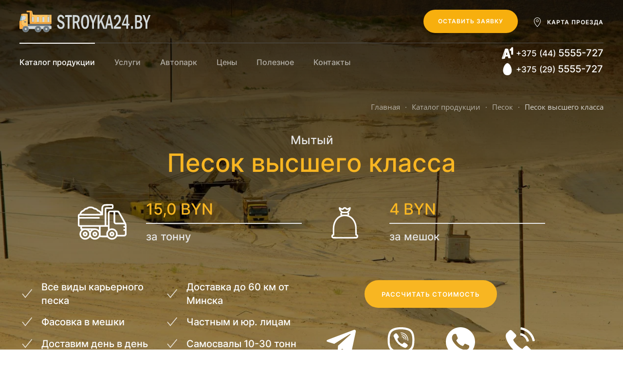

--- FILE ---
content_type: text/html; charset=utf-8
request_url: https://stroyka24.by/catalog/pesok/vk
body_size: 16402
content:
<!DOCTYPE html>
<html xmlns:og="http://ogp.me/ns#" xmlns:fb="http://ogp.me/ns/fb#" lang="ru-ru" dir="ltr" vocab="https://schema.org/">
    <head>
        <meta http-equiv="X-UA-Compatible" content="IE=edge">
        <meta name="viewport" content="width=device-width, initial-scale=1">
        <link rel="shortcut icon" href="/images/favicon1.svg">
        <link rel="apple-touch-icon" href="/images/favicon1.svg">
        <meta charset="utf-8" />
	<base href="https://stroyka24.by/catalog/pesok/vk" />
	<meta name="keywords" content="мытый песок, песок высшего класса" />
	<meta name="author" content="Super User" />
	<meta name="twitter:card" content="summary" />
	<meta name="twitter:site" content="Stroyka24.by" />
	<meta name="twitter:creator" content="Stroyka24.by" />
	<meta name="twitter:url" content="https://stroyka24.by/catalog/pesok/vk" />
	<meta name="twitter:title" content="Купить песок высшего класса, мытый песок в Минске" />
	<meta name="twitter:description" content="Продажа песка высшего класса, мытого песка в Минске и минской области - Stroyka24.by ☎ +375 (44) 5555-727. Доставка самосвалами, фасовка в мешки." />
	<meta name="robots" content="max-snippet:-1, max-image-preview:large, max-video-preview:-1" />
	<meta name="description" content="Продажа песка высшего класса, мытого песка в Минске и минской области - Stroyka24.by ☎ +375 (44) 5555-727. Доставка самосвалами, фасовка в мешки." />
	<meta name="generator" content="Joomla! - Open Source Content Management" />
	<title>Купить песок высшего класса, мытый песок в Минске</title>
	<link href="https://stroyka24.by/catalog/pesok/vk" rel="canonical" />
	<link href="/modules/mod_wedal_joomla_callback/assets/css/wjcallback.css" rel="stylesheet" />
	<link href="/templates/yootheme/css/theme.9.css?1721858465" rel="stylesheet" />
	<script src="/media/jui/js/jquery.min.js?5e74ef79ec35bab628d2f12ab300c0c6"></script>
	<script src="/media/jui/js/jquery-noconflict.js?5e74ef79ec35bab628d2f12ab300c0c6"></script>
	<script src="/media/jui/js/jquery-migrate.min.js?5e74ef79ec35bab628d2f12ab300c0c6"></script>
	<script src="/modules/mod_wedal_joomla_callback/assets/js/wjcallback.js"></script>
	<script src="/templates/yootheme/vendor/assets/uikit/dist/js/uikit.min.js?2.7.16"></script>
	<script src="/templates/yootheme/vendor/assets/uikit/dist/js/uikit-icons-union-dental.min.js?2.7.16"></script>
	<script src="/templates/yootheme/js/theme.js?2.7.16"></script>
	<script src="https://cdn.jsdelivr.net/npm/leaflet@1.7.1/dist/leaflet.js?2.7.16" defer></script>
	<script src="/templates/yootheme/vendor/yootheme/builder/elements/map/app/map.min.js?2.7.16" defer></script>
	<script>
document.addEventListener('DOMContentLoaded', function() {
            Array.prototype.slice.call(document.querySelectorAll('a span[id^="cloak"]')).forEach(function(span) {
                span.innerText = span.textContent;
            });
        });
	</script>
	<script>(function(w,d,s,l,i){w[l]=w[l]||[];w[l].push({'gtm.start':
new Date().getTime(),event:'gtm.js'});var f=d.getElementsByTagName(s)[0],
j=d.createElement(s),dl=l!='dataLayer'?'&l='+l:'';j.async=true;j.src=
'https://www.googletagmanager.com/gtm.js?id='+i+dl;f.parentNode.insertBefore(j,f);
})(window,document,'script','dataLayer','GTM-NRHQNRJ');</script>
	<meta property="og:title" content="Купить песок высшего класса, мытый песок в Минске"/>
	<meta property="og:type" content="article"/>
	<meta property="og:url" content="https://stroyka24.by/catalog/pesok/vk"/>
	<meta property="og:site_name" content="Stroyka24"/>
	<meta property="og:description" content="Продажа песка высшего класса, мытого песка в Минске и минской области - Stroyka24.by ☎ +375 (44) 5555-727. Доставка самосвалами, фасовка в мешки."/>
	<script>var $theme = {};</script>
	<!-- Start: Структурные данные гугла -->
             <script type="application/ld+json"> { "@context": "https://schema.org", "@type": "BreadcrumbList", "itemListElement": [ { "@type": "ListItem", "position": 1, "name": "Главная", "item": "https://stroyka24.by/" }, { "@type": "ListItem", "position": 2, "name": "Каталог продукции", "item": "https://stroyka24.by/catalog" }, { "@type": "ListItem", "position": 3, "name": "Песок", "item": "https://stroyka24.by/catalog/pesok" }, { "@type": "ListItem", "position": 4, "name": "Песок высшего класса", "item": "https://stroyka24.by/catalog/pesok/vk" } ] } </script> <script type="application/ld+json"> { "@context": "https://schema.org", "@type": "Product", "productID": "pesok", "name": "Песок высшего класса", "image": "https://stroyka24.by/images/catalog/pesok/mytiu.jpg", "description": "Продажа песка высшего класса, мытого песка в Минске и минской области - Stroyka24.by ☎ +375 (44) 5555-727. Доставка самосвалами, фасовка в мешки.", "sku": "pesok", "mpn": "pesok", "brand": { "@type": "Brand", "name": "Stroyka24" }, "offers": { "@type": "Offer", "price": "12.10", "priceCurrency": "BYN", "url": "https://stroyka24.by/catalog/pesok/vk", "itemCondition": "http://schema.org/NewCondition", "availability": "http://schema.org/InStock", "priceValidUntil": "2024-03-31 13:39:49" }, "aggregateRating": { "@type": "AggregateRating", "ratingValue": "5", "reviewCount": "5", "worstRating": 0, "bestRating": 5 } } </script> <script type="application/ld+json"> { "@context": "https://schema.org", "@type": "LocalBusiness", "@id": "https://stroyka24.by/catalog/pesok/vk#localbusiness1", "name": "Stroyka24.by", "image": "https://stroyka24.by/images/logo.png", "url": "https://stroyka24.by/catalog/pesok/vk", "telephone": "+375 (44) 5555-727", "priceRange": "$1-$10", "address": { "@type": "PostalAddress", "streetAddress": "Боровая, 3", "addressLocality": "Минск", "addressRegion": "Минская", "postalCode": "223053", "addressCountry": "BY" }, "geo": { "@type": "GeoCoordinates", "latitude": "53.966974", "longitude": "27.648664" }, "openingHoursSpecification": [ { "@type": "OpeningHoursSpecification", "dayOfWeek": "Monday", "opens": "07:00", "closes": "21:00" }, { "@type": "OpeningHoursSpecification", "dayOfWeek": "Tuesday", "opens": "07:00", "closes": "21:00" }, { "@type": "OpeningHoursSpecification", "dayOfWeek": "Wednesday", "opens": "07:00", "closes": "21:00" }, { "@type": "OpeningHoursSpecification", "dayOfWeek": "Thursday", "opens": "07:00", "closes": "21:00" }, { "@type": "OpeningHoursSpecification", "dayOfWeek": "Friday", "opens": "07:00", "closes": "21:00" }, { "@type": "OpeningHoursSpecification", "dayOfWeek": "Saturday", "opens": "08:00", "closes": "20:00" }, { "@type": "OpeningHoursSpecification", "dayOfWeek": "Sunday", "opens": "08:00", "closes": "20:00" } ], "aggregateRating": { "@type": "AggregateRating", "ratingValue": "5", "reviewCount": "12", "worstRating": 0, "bestRating": 5 } } </script>
            <!-- End: Структурные данные гугла -->

    </head>
    <body class="">

        
        
        <div class="tm-page">

                        
<div class="tm-header-mobile uk-hidden@m">

<div uk-sticky show-on-up animation="uk-animation-slide-top" cls-active="uk-navbar-sticky" sel-target=".uk-navbar-container">

    <div class="uk-navbar-container">
        <nav uk-navbar="container: .tm-header-mobile">

                        <div class="uk-navbar-left">

                                    
<a href="https://stroyka24.by/" class="uk-navbar-item uk-logo">
    <img alt="Stroyka24.by" width="60" src="/images/favicon1.svg"></a>
                                            
<div class="uk-navbar-item" id="module-117">

    
    
<div class="uk-margin-remove-last-child custom"  style="background-image:url(/.)"><div class="phone-line top uk-h6 phone-mobile">
<div class="a1"><a href="tel:+375445555727"><span class="icon"><span class="kod">+375 </span>(44) <span class="bold uk-h5 uk-light">5555-727</span></span></a></div>
<div class="mts"><a href="tel:+375295555727"><span class="icon"><span class="kod">+375 </span>(29) <span class="bold uk-h5 uk-light">5555-727</span></span></a></div>
</div></div>

</div>

                                    
                
                
            </div>
            
            
                        <div class="uk-navbar-right">

                
                                <a class="uk-navbar-toggle" href="#tm-mobile" uk-toggle>
                                        <div uk-navbar-toggle-icon></div>
                </a>
                
                
            </div>
            
        </nav>
    </div>

    
</div>


<div id="tm-mobile" class="uk-modal-full" uk-modal>
    <div class="uk-modal-dialog uk-modal-body uk-height-viewport">

                <button class="uk-modal-close-full" type="button" uk-close></button>
        
        
            
<div class="uk-child-width-1-1" uk-grid>    <div>
<div class="uk-panel" id="module-menu-mobile">

    
    
<ul class="uk-nav uk-nav-default uk-nav-divider uk-nav-parent-icon uk-nav-accordion" uk-nav="targets: &gt; .js-accordion">
    
	<li class="item-124"><a href="/"> Главная</a></li>
	<li class="item-125 js-accordion uk-parent"><a href> Каталог продукции</a>
	<ul class="uk-nav-sub">

		<li class="item-136 uk-active"><a href="/catalog/pesok"> Песок</a></li>
		<li class="item-129"><a href="/catalog/pgs"> ПГС</a></li>
		<li class="item-126"><a href="/catalog/graviy"> Гравий</a></li>
		<li class="item-127"><a href="/catalog/scheben"> Щебень</a></li>
		<li class="item-128"><a href="/catalog/grunt"> Грунт</a></li>
		<li class="item-130"><a href="/catalog/torf"> Торф</a></li>
		<li class="item-150"><a href="/catalog/asf-kroshka"> Асфальтная крошка</a></li>
		<li class="item-151"><a href="/catalog/but"> Бутовый камень</a></li>
		<li class="item-152"><a href="/catalog/beton"> Бетон и раствор</a></li>
		<li class="item-153"><a href="/catalog/peskosol"> Пескосоляная смесь</a></li></ul></li>
	<li class="item-131 js-accordion uk-parent"><a href> Услуги</a>
	<ul class="uk-nav-sub">

		<li class="item-137"><a href="/services/arenda"> Аренда спецтехники</a></li>
		<li class="item-132"><a href="/services/uslygi"> Строительные услуги</a></li>
		<li class="item-188"><a href="/services/zemlya"> Земляные работы</a></li></ul></li>
	<li class="item-133"><a href="/avtopark"> Автопарк</a></li>
	<li class="item-139"><a href="/price"> Цены</a></li>
	<li class="item-135"><a href="/poleznye-stati"> Полезное</a></li>
	<li class="item-134"><a href="/contact"> Контакты</a></li></ul>

</div>
</div>    <div>
<div class="uk-panel" id="module-107">

    
    
<div class="uk-margin-remove-last-child custom"  style="background-image:url(/.)"><hr></div>

</div>
</div>    <div>
<div class="uk-panel uk-text-center" id="module-108">

    
    
<div class="uk-margin-remove-last-child custom"  style="background-image:url(/.)"><p><a class="uk-button uk-button-primary uk-width-1-1" href="#map">Карта проезда</a></p>
<div class="uk-grid-small uk-child-width-auto uk-flex-middle uk-flex-center">
<div><a class="uk-text-emphasis" href="tel:+375445555727">+ 375 (44) 5555-727</a></div>
</div>
<div class="uk-grid-small uk-child-width-auto uk-flex-middle uk-flex-center">
<div><a class="uk-text-emphasis" href="tel:+375295555727">+ 375 (29) 5555-727</a></div>
</div></div>

</div>
</div>    <div>
<div class="uk-panel" id="module-119">

    
    


    <div class="uk-child-width-1-4 uk-grid-match uk-grid">        <div class="uk-first-column">
<div class="el-item uk-panel uk-margin-remove-first-child">
    
                <a href="https://tlgg.ru/Comlanservis" target="_blank" ><img width="60" height="60" class="el-image" alt="telegram" data-src="/images/svg/telegram.svg" src="/images/svg/telegram.svg"></a>        
                    
 
    
</div></div>
        <div>
<div class="el-item uk-panel uk-margin-remove-first-child">
    
                <a href="viber://chat?number=%2B375445555727" target="_blank" ><img width="60" height="60" class="el-image" alt="viber" data-src="/images/svg/viber.svg" src="/images/svg/viber.svg"></a>        
                    

         
    
</div></div>
        <div>
<div class="el-item uk-panel uk-margin-remove-first-child">
    
                <a href="https://api.whatsapp.com/send?phone=375296275010" target="_blank" ><img width="60" height="60" class="el-image" alt="whatsapp" data-src="/images/svg/whatsapp.svg" src="/images/svg/whatsapp.svg"></a>        
                    

    
</div></div>
<div>
<div class="el-item uk-panel uk-margin-remove-first-child">
    
                <a href="tel:+375445555727" target="_blank" ><img width="60" height="60" class="el-image" alt="" data-src="/images/svg/phone1.svg" uk-img="" src="/images/svg/phone1.svg"></a>        
                    

</div></div>
        </div>
</div>
</div></div>

            
    </div>
</div>
</div>


<div class="tm-header uk-visible@m" uk-header>






        <div class="tm-headerbar-default tm-headerbar tm-headerbar-top">
        <div class="uk-container uk-container-large uk-flex uk-flex-middle">

            
<a href="https://stroyka24.by/" class="uk-logo">
    <img alt="Stroyka24.by" width="270" src="/images/logo2.svg"><img class="uk-logo-inverse" alt="Stroyka24.by" width="270" src="/images/logo2.svg"></a>
            
                        <div class="uk-margin-auto-left">
                <div class="uk-grid-medium uk-child-width-auto uk-flex-middle" uk-grid>
                    <div>
<div class="uk-panel" id="module-90">

    
    
<div class="uk-margin-remove-last-child custom"  style="background-image:url(/.)"><div id="WJC110" class="wjcallback " data-id="109" data-itemid="101"><a class="wjcallback-link uk-button uk-button-primary revers" href="#">Оставить заявку</a></div></div>

</div>
</div><div>
<div class="uk-panel" id="module-91">

    
    

	<div class="uk-light">
    <a class="el-content uk-button uk-button-text uk-flex-inline uk-flex-center uk-flex-middle map" href="#map">
        <span class="uk-margin-small-right uk-icon" uk-icon="location"></span>	
        карта проезда</a>
		</div>
</div>
</div>
                </div>
            </div>
            
        </div>
    </div>
    
    
                <div uk-sticky media="@m" show-on-up animation="uk-animation-slide-top" cls-active="uk-navbar-sticky" sel-target=".uk-navbar-container">
        
            <div class="uk-navbar-container">

                <div class="uk-container uk-container-large uk-flex uk-flex-middle">
                    <nav class="uk-navbar uk-flex-auto" uk-navbar="{&quot;align&quot;:&quot;left&quot;,&quot;boundary&quot;:&quot;.tm-header .uk-navbar-container&quot;,&quot;container&quot;:&quot;.tm-header &gt; [uk-sticky]&quot;}">

                        
                                                <div class="uk-navbar-left uk-flex-auto">
                            
<ul class="uk-navbar-nav">
    
	<li class="item-112 uk-active uk-parent"><a href="/catalog"> Каталог продукции</a>
	<div class="uk-navbar-dropdown"><div class="uk-navbar-dropdown-grid uk-child-width-1-1" uk-grid><div><ul class="uk-nav uk-navbar-dropdown-nav">

		<li class="item-119 uk-active"><a href="/catalog/pesok"> Песок</a></li>
		<li class="item-120"><a href="/catalog/pgs"> ПГС</a></li>
		<li class="item-122"><a href="/catalog/graviy"> Гравий</a></li>
		<li class="item-123"><a href="/catalog/scheben"> Щебень</a></li>
		<li class="item-118"><a href="/catalog/grunt"> Грунт</a></li>
		<li class="item-145"><a href="/catalog/torf"> Торф</a></li>
		<li class="item-146"><a href="/catalog/asf-kroshka"> Асфальтная крошка</a></li>
		<li class="item-147"><a href="/catalog/but"> Бутовый камень</a></li>
		<li class="item-148"><a href="/catalog/beton"> Бетон и раствор</a></li>
		<li class="item-149"><a href="/catalog/peskosol"> Пескосоляная смесь</a></li></ul></div></div></div></li>
	<li class="item-108 uk-parent"><a href="/services"> Услуги</a>
	<div class="uk-navbar-dropdown"><div class="uk-navbar-dropdown-grid uk-child-width-1-1" uk-grid><div><ul class="uk-nav uk-navbar-dropdown-nav">

		<li class="item-184"><a href="/services/arenda"> Аренда спецтехники</a></li>
		<li class="item-185"><a href="/services/uslygi"> Строительные услуги</a></li>
		<li class="item-186"><a href="/services/zemlya"> Земляные работы</a></li></ul></div></div></div></li>
	<li class="item-110"><a href="/avtopark"> Автопарк</a></li>
	<li class="item-138"><a href="/price"> Цены</a></li>
	<li class="item-117 uk-parent"><a href="/poleznye-stati"> Полезное</a>
	<div class="uk-navbar-dropdown"><div class="uk-navbar-dropdown-grid uk-child-width-1-1" uk-grid><div><ul class="uk-nav uk-navbar-dropdown-nav">

		<li class="item-172"><a href="/poleznye-stati/pesok"> Применение песка</a></li>
		<li class="item-179"><a href="/poleznye-stati/grunt"> Применение грунта</a></li>
		<li class="item-180"><a href="/poleznye-stati/scheben"> Применение щебня</a></li>
		<li class="item-181"><a href="/poleznye-stati/graviy"> Применение гравия</a></li>
		<li class="item-182"><a href="/poleznye-stati/ak"> Применение асфальтной крошки</a></li>
		<li class="item-183"><a href="/poleznye-stati/torf"> Применение торфа</a></li></ul></div></div></div></li>
	<li class="item-113"><a href="/contact"> Контакты</a></li></ul>

<div class="uk-margin-auto-left uk-navbar-item" id="module-92">

    
    
<div class="uk-margin-remove-last-child custom"  style="background-image:url(/.)"><div class="phone-line top uk-h5">
<div class="a1"><a href="tel:+375445555727"><span class="icon">+375 (44) <span class="bold uk-h4 uk-light">5555-727</span></span></a></div>
<div class="mts"><a href="tel:+375295555727"><span class="icon">+375 (29) <span class="bold uk-h4 uk-light">5555-727</span></span></a></div>
</div></div>

</div>

                        </div>
                        
                    </nav>
                </div>

            </div>

                </div>
        
    


</div>
            
            

            
            <div id="system-message-container" data-messages="[]">
</div>

            <!-- Builder #page --><style>@media (min-width: 960px) { #page\#2-0-0 { padding-right: 40px; } } @media (min-width: 960px) { #page\#2 { padding-top: 0; } } </style>
<div class="uk-section-default uk-position-relative" tm-header-transparent="light">
        <div data-src="/templates/yootheme/cache/pesok-vk-623eddbe.webp" data-srcset="/component/ajax/?p=image&amp;src=WyJpbWFnZXNcL2ZvblwvcGVzb2stdmsuanBnIixbWyJkb1Jlc2l6ZSIsWzc2OCw0MzIsNzY4LDQzMl1dLFsiZG9Dcm9wIixbNzY4LDQzMiwwLDBdXSxbInR5cGUiLFsid2VicCIsIjg1Il1dXV0%3D&amp;hash=fdda0bd266fbcde7039af070ab20dca6 768w, /templates/yootheme/cache/pesok-vk-98a62a2b.webp 1024w, /templates/yootheme/cache/pesok-vk-dd80cff6.webp 1366w, /templates/yootheme/cache/pesok-vk-557588cd.webp 1600w, /templates/yootheme/cache/pesok-vk-623eddbe.webp 1920w" data-sizes="(max-aspect-ratio: 1920/1080) 178vh" uk-img class="uk-background-norepeat uk-background-cover uk-background-center-center uk-section uk-section-small">    
        
                <div class="uk-position-cover" style="background-color: rgba(0, 0, 0, 0); background-image: linear-gradient( 180deg ,rgba(0, 0, 0, 0.8) 0,rgba(0, 0, 0, 0.5) 60%,rgba(0, 0, 0, 0.4) 100%); background-clip: padding-box"></div>        
        
            
                                <div class="uk-container uk-container-large uk-position-relative">                
                                        <div class="tm-header-placeholder uk-margin-remove-adjacent"></div>                    
                    <div class="tm-grid-expand uk-child-width-1-1 uk-grid-margin" uk-grid>
<div class="uk-light">
    
        
            
            
                
                    

    <div class="uk-text-right">
        <ul class="uk-breadcrumb uk-margin-remove-bottom uk-flex-right">
        
                            <li><a href="/">Главная</a></li>
            
        
                            <li><a href="/catalog">Каталог продукции</a></li>
            
        
                            <li><a href="/catalog/pesok">Песок</a></li>
            
        
                            <li><span>Песок высшего класса</span></li>
            
        
        </ul>
    </div>

                
            
        
    
</div>
</div><div class="uk-margin-medium uk-container"><div class="tm-grid-expand uk-child-width-1-1" uk-grid>
<div>
    
        
            
            
                
                    
<div class="uk-h3 uk-text-warning uk-margin-small uk-margin-remove-bottom uk-text-center">        Мытый    </div>
<h1 class="uk-heading-small uk-text-primary uk-margin-remove-vertical uk-text-center">        Песок высшего класса    </h1>
                
            
        
    
</div>
</div></div><div class="uk-grid-margin uk-container uk-container-small"><div class="tm-grid-expand uk-child-width-1-1" uk-grid>
<div>
    
        
            
            
                
                    
<div class="uk-margin">
    <div class="uk-child-width-1-1 uk-child-width-1-2@s uk-child-width-1-2@m uk-grid-row-small uk-grid-match" uk-grid>        <div>
<div class="el-item uk-panel uk-margin-remove-first-child">
    
        <div class="uk-child-width-expand uk-flex-middle" uk-grid>            <div class="uk-width-auto"><img width="100" class="el-image" alt data-src="/images/svg/truck-inv.svg" uk-img></div>            <div class="uk-margin-remove-first-child">
                                    

        
                <div class="el-title uk-h2 uk-heading-divider uk-text-primary uk-margin-top uk-margin-remove-bottom">                        15,0 BYN                    </div>        
                <div class="el-meta uk-text-lead uk-text-warning uk-margin-small-top">за тонну</div>        
    
        
        
        
        
        
                
            </div>        </div>

    
</div></div>
        <div>
<div class="el-item uk-panel uk-margin-remove-first-child">
    
        <div class="uk-child-width-expand uk-flex-middle" uk-grid>            <div class="uk-width-auto"><img width="100" class="el-image" alt data-src="/images/svg/bag-inv.svg" uk-img></div>            <div class="uk-margin-remove-first-child">
                                    

        
                <div class="el-title uk-h2 uk-heading-divider uk-text-primary uk-margin-top uk-margin-remove-bottom">                        4 BYN                    </div>        
                <div class="el-meta uk-text-lead uk-text-warning uk-margin-small-top">за мешок</div>        
    
        
        
        
        
        
                
            </div>        </div>

    
</div></div>
        </div>

</div>

                
            
        
    
</div>
</div></div><div class="tm-grid-expand uk-margin-large" uk-grid>
<div class="uk-light uk-width-1-2@m">
    
        
            
            
                
                    
<div class="uk-margin">
    <div class="uk-child-width-1-1 uk-child-width-1-2@m uk-grid-small uk-grid-match" uk-grid>        <div>
<div class="el-item uk-panel uk-margin-remove-first-child">
    
        <div class="uk-child-width-expand uk-grid-column-small uk-flex-middle" uk-grid>            <div class="uk-width-auto"><span class="el-image" uk-icon="icon: check; width: 30; height: 30;"></span></div>            <div class="uk-margin-remove-first-child">
                                    

        
                <div class="el-title uk-h4 uk-margin-top uk-margin-remove-bottom">                        Все виды карьерного песка                    </div>        
        
    
        
        
        
        
        
                
            </div>        </div>

    
</div></div>
        <div>
<div class="el-item uk-panel uk-margin-remove-first-child">
    
        <div class="uk-child-width-expand uk-grid-column-small uk-flex-middle" uk-grid>            <div class="uk-width-auto"><span class="el-image" uk-icon="icon: check; width: 30; height: 30;"></span></div>            <div class="uk-margin-remove-first-child">
                                    

        
                <div class="el-title uk-h4 uk-margin-top uk-margin-remove-bottom">                        Доставка до 60 км от Минска                    </div>        
        
    
        
        
        
        
        
                
            </div>        </div>

    
</div></div>
        <div>
<div class="el-item uk-panel uk-margin-remove-first-child">
    
        <div class="uk-child-width-expand uk-grid-column-small uk-flex-middle" uk-grid>            <div class="uk-width-auto"><span class="el-image" uk-icon="icon: check; width: 30; height: 30;"></span></div>            <div class="uk-margin-remove-first-child">
                                    

        
                <div class="el-title uk-h4 uk-margin-top uk-margin-remove-bottom">                        Фасовка в мешки                    </div>        
        
    
        
        
        
        
        
                
            </div>        </div>

    
</div></div>
        <div>
<div class="el-item uk-panel uk-margin-remove-first-child">
    
        <div class="uk-child-width-expand uk-grid-column-small uk-flex-middle" uk-grid>            <div class="uk-width-auto"><span class="el-image" uk-icon="icon: check; width: 30; height: 30;"></span></div>            <div class="uk-margin-remove-first-child">
                                    

        
                <div class="el-title uk-h4 uk-margin-top uk-margin-remove-bottom">                        Частным и юр. лицам                    </div>        
        
    
        
        
        
        
        
                
            </div>        </div>

    
</div></div>
        <div>
<div class="el-item uk-panel uk-margin-remove-first-child">
    
        <div class="uk-child-width-expand uk-grid-column-small uk-flex-middle" uk-grid>            <div class="uk-width-auto"><span class="el-image" uk-icon="icon: check; width: 30; height: 30;"></span></div>            <div class="uk-margin-remove-first-child">
                                    

        
                <div class="el-title uk-h4 uk-margin-top uk-margin-remove-bottom">                        Доставим день в день                    </div>        
        
    
        
        
        
        
        
                
            </div>        </div>

    
</div></div>
        <div>
<div class="el-item uk-panel uk-margin-remove-first-child">
    
        <div class="uk-child-width-expand uk-grid-column-small uk-flex-middle" uk-grid>            <div class="uk-width-auto"><span class="el-image" uk-icon="icon: check; width: 30; height: 30;"></span></div>            <div class="uk-margin-remove-first-child">
                                    

        
                <div class="el-title uk-h4 uk-margin-top uk-margin-remove-bottom">                        Самосвалы 10-30 тонн                    </div>        
        
    
        
        
        
        
        
                
            </div>        </div>

    
</div></div>
        </div>

</div>

                
            
        
    
</div>

<div class="uk-width-1-2@m">
    
        
            
            
                
                    <div class="uk-margin-medium uk-width-large uk-text-center">
<div class="uk-child-width-1-1" uk-grid>    <div>
<div class="uk-panel" id="module-109">

    
    
<div id="WJC109" data-id="109" data-itemid="121" class="wjcallback ">
    <a class="wjcallback-link uk-button uk-button-large uk-button-primary" href="#" >
	<span class="uk-text-middle">Рассчитать стоимость</span></a>
</div>


</div>
</div></div></div><div class="uk-width-large uk-text-center">
<div class="uk-child-width-1-1" uk-grid>    <div>
<div class="uk-panel" id="module-121">

    
    


    <div class="uk-child-width-1-4 uk-grid-match uk-grid">        <div class="uk-first-column">
<div class="el-item uk-panel uk-margin-remove-first-child">
    
                <a href="https://tlgg.ru/Comlanservis" target="_blank" ><img width="60" height="60" class="el-image" alt="telegram" data-src="/images/svg/telegram-inv.svg" src="/images/svg/telegram-inv.svg"></a>        
                    
 
    
</div></div>
        <div>
<div class="el-item uk-panel uk-margin-remove-first-child">
    
                <a href="viber://chat?number=%2B375445555727" target="_blank" ><img width="60" height="60" class="el-image" alt="viber" data-src="/images/svg/viber-inv.svg" src="/images/svg/viber-inv.svg"></a>        
                    

         
    
</div></div>
        <div>
<div class="el-item uk-panel uk-margin-remove-first-child">
    
                <a href="https://api.whatsapp.com/send?phone=375296275010" ><img width="60" height="60" class="el-image" alt="whatsapp" data-src="/images/svg/whatsapp-inv.svg" src="/images/svg/whatsapp-inv.svg"></a>        
                    

    
</div></div>
<div>
<div class="el-item uk-panel uk-margin-remove-first-child">
    
                <a href="tel:+375445555727" target="_blank" ><img width="60" height="60" class="el-image" alt="" data-src="/images/svg/phone-inv.svg" uk-img="" src="/images/svg/phone-inv.svg"></a>        
                    

</div></div>
        </div>
</div>
</div></div></div>
                
            
        
    
</div>
</div>
                                </div>
                
            
        
        </div>
    
</div>

<div class="uk-section-default uk-section" uk-scrollspy="target: [uk-scrollspy-class]; cls: uk-animation-slide-bottom-small; delay: 12;">
    
        
        
        
            
                                <div class="uk-container uk-container-large">                
                    
                    <div class="uk-margin uk-container"><div class="tm-grid-expand uk-grid-large" uk-grid>
<div class="uk-width-2-3@m">
    
        
            
            
                
                    
<h2 class="uk-position-relative" style="z-index: 1;" uk-scrollspy-class>        Мытый песок    </h2><div class="uk-panel uk-position-relative uk-margin" style="z-index: 1;" uk-scrollspy-class><p>Данный вид песка добывают в карьерах открытого типа и специально обрабатывают.</p>
<p>Современные технологии позволяют получать мытый песок более чистой фракции из обычного необработанного карьерного. Вымываются при этом все вредные примеси: от пыли до камешков. Данный песок получил название: песок высшего класса. Несмотря на то, что изделия из мытого песка получаются дороже, чем из карьерного, качество мытого песка намного превосходит обычный необработанный песок. Многие строительные процессы не обходятся без данного сырья, которое получило большое распространение за счет высокого качества продукции на выходе.</p>
<p>Обработанный мытый песок получил широкие сферы применения:</p>
<ul>
<li>Бетон и кирпич</li>
<li>Дороги</li>
<li>Стяжка пола</li>
<li>Железобетонные изделия.</li>
</ul></div>
<h3 class="uk-position-relative uk-margin-medium uk-margin-remove-bottom" style="z-index: 1;" uk-scrollspy-class>        <span>Преимущества мытого песка:</span>    </h3>
<div class="uk-margin" uk-scrollspy-class>
        <img class="el-image" alt data-src="/templates/yootheme/cache/pesok-mytiye-f8e63660.webp" data-srcset="/templates/yootheme/cache/pesok-mytiye-b1d904b5.webp 768w, /templates/yootheme/cache/pesok-mytiye-f8e63660.webp 1000w" data-sizes="(min-width: 1000px) 1000px" data-width="1000" data-height="667" uk-img>    
    
</div>
<div class="uk-panel uk-position-relative uk-margin" style="z-index: 1;" uk-scrollspy-class><p></p>
<ul>
<li>Отсутствие или минимальное содержание вредных примесей (песок высшего класса).</li>
<li>Широкие сферы применения.</li>
<li>Незначительное увеличение стоимости при сложном технологическом процессе фильтрации.</li>
<li>В состав в основном входят средние зерна, за счет того что самые мелкие - вымываются</li>
</ul>
<p></p>
<p></p></div>
                
            
        
    
</div>

<div class="uk-width-1-3@m uk-flex-first@m uk-visible@m">
    
        
            
            
                                <div class="uk-panel uk-position-z-index" uk-sticky="offset: 100; bottom: true; media: @l;">                
                    
<h4 class="uk-visible@m uk-position-relative uk-margin-large uk-margin-remove-bottom" style="z-index: 1;" uk-scrollspy-class>        Каталог товаров    </h4>
<ul class="uk-list uk-list-striped uk-visible@m" uk-scrollspy-class>        <li class="el-item">

    <div class="uk-child-width-expand uk-grid-small" uk-grid>        <div class="uk-width-auto">
            
            
<div class="el-title uk-margin-remove uk-h5 uk-text-primary"><span class="uk-text-primary uk-icon" uk-icon="icon: triangle-down;"></span> <a href="/catalog/pesok" class="el-link uk-margin-remove-last-child">Песок</a></div>
            
        </div>
        <div>

            
            <div class="el-content uk-panel">
</div>
                                    
        </div>
    </div>

</li>
        <li class="el-item">

    <div class="uk-child-width-expand uk-grid-small" uk-grid>        <div class="uk-width-auto">
            
            
            
        </div>
        <div>

            
            <div class="el-content uk-panel"><span class="uk-text-emphasis uk-icon" uk-icon="icon: arrow-right;"></span><span class="uk-text-emphasis uk-h5"> Мытый</span>

</div>
                                    
        </div>
    </div>

</li>
        <li class="el-item">

    <div class="uk-child-width-expand uk-grid-small" uk-grid>        <div class="uk-width-auto">
            
            
            
        </div>
        <div>

            
            <div class="el-content uk-panel"><a class="uk-link-muted uk-margin-remove-last-child" href="/catalog/pesok/fk"><span class="uk-icon" uk-icon="icon: arrow-right;"></span> Сеяный 1 класса

</a></div>
                                    
        </div>
    </div>

</li>
        <li class="el-item">

    <div class="uk-child-width-expand uk-grid-small" uk-grid>        <div class="uk-width-auto">
            
            
            
        </div>
        <div>

            
            <div class="el-content uk-panel"><a class="uk-link-muted uk-margin-remove-last-child" href="/catalog/pesok/sk"><span class="uk-icon" uk-icon="icon: arrow-right;"></span> Сеяный 2 класса

</a></div>
                                    
        </div>
    </div>

</li>
        <li class="el-item">

    <div class="uk-child-width-expand uk-grid-small" uk-grid>        <div class="uk-width-auto">
            
            
            
        </div>
        <div>

            
            <div class="el-content uk-panel"><a class="uk-link-muted uk-margin-remove-last-child" href="/catalog/pesok/sp"><span class="uk-icon" uk-icon="icon: arrow-right;"></span> Штукатурный

</a></div>
                                    
        </div>
    </div>

</li>
        <li class="el-item">

    <div class="uk-child-width-expand uk-grid-small" uk-grid>        <div class="uk-width-auto">
            
            
            
        </div>
        <div>

            
            <div class="el-content uk-panel"><a class="uk-link-muted uk-margin-remove-last-child" href="/catalog/pesok/plyvun"><span class="uk-icon" uk-icon="icon: arrow-right;"></span> Плывун

</a></div>
                                    
        </div>
    </div>

</li>
        <li class="el-item">

    <div class="uk-child-width-expand uk-grid-small" uk-grid>        <div class="uk-width-auto">
            
            
            
        </div>
        <div>

            
            <div class="el-content uk-panel"><a class="uk-link-muted uk-margin-remove-last-child" href="/catalog/pesok/pm"><span class="uk-icon" uk-icon="icon: arrow-right;"></span> В мешках

</a></div>
                                    
        </div>
    </div>

</li>
        <li class="el-item">

    <div class="uk-child-width-expand uk-grid-small" uk-grid>        <div class="uk-width-auto">
            
            
<div class="el-title uk-margin-remove uk-h5 uk-text-primary"><span class="uk-text-primary uk-icon" uk-icon="icon: triangle-down;"></span> <a href="/catalog/pgs" class="el-link uk-margin-remove-last-child">ПГС</a></div>
            
        </div>
        <div>

            
            
                                    
        </div>
    </div>

</li>
        <li class="el-item">

    <div class="uk-child-width-expand uk-grid-small" uk-grid>        <div class="uk-width-auto">
            
            
<div class="el-title uk-margin-remove uk-h5 uk-text-primary"><span class="uk-text-primary uk-icon" uk-icon="icon: triangle-down;"></span> <a href="/catalog/graviy" class="el-link uk-margin-remove-last-child">Гравий</a></div>
            
        </div>
        <div>

            
            
                                    
        </div>
    </div>

</li>
        <li class="el-item">

    <div class="uk-child-width-expand uk-grid-small" uk-grid>        <div class="uk-width-auto">
            
            
<div class="el-title uk-margin-remove uk-h5 uk-text-primary"><span class="uk-text-primary uk-icon" uk-icon="icon: triangle-down;"></span> <a href="/catalog/scheben" class="el-link uk-margin-remove-last-child">Щебень</a></div>
            
        </div>
        <div>

            
            
                                    
        </div>
    </div>

</li>
        <li class="el-item">

    <div class="uk-child-width-expand uk-grid-small" uk-grid>        <div class="uk-width-auto">
            
            
<div class="el-title uk-margin-remove uk-h5 uk-text-primary"><span class="uk-text-primary uk-icon" uk-icon="icon: triangle-down;"></span> <a href="/catalog/grunt" class="el-link uk-margin-remove-last-child">Грунт</a></div>
            
        </div>
        <div>

            
            
                                    
        </div>
    </div>

</li>
        <li class="el-item">

    <div class="uk-child-width-expand uk-grid-small" uk-grid>        <div class="uk-width-auto">
            
            
<div class="el-title uk-margin-remove uk-h5 uk-text-primary"><span class="uk-text-primary uk-icon" uk-icon="icon: triangle-down;"></span> <a href="/catalog/torf" class="el-link uk-margin-remove-last-child">Торф</a></div>
            
        </div>
        <div>

            
            
                                    
        </div>
    </div>

</li>
        <li class="el-item">

    <div class="uk-child-width-expand uk-grid-small" uk-grid>        <div class="uk-width-auto">
            
            
<div class="el-title uk-margin-remove uk-h5 uk-text-primary"><span class="uk-text-primary uk-icon" uk-icon="icon: triangle-down;"></span> <a href="/catalog/asf-kroshka" class="el-link uk-margin-remove-last-child">Асфальтная крошка</a></div>
            
        </div>
        <div>

            
            
                                    
        </div>
    </div>

</li>
        <li class="el-item">

    <div class="uk-child-width-expand uk-grid-small" uk-grid>        <div class="uk-width-auto">
            
            
<div class="el-title uk-margin-remove uk-h5 uk-text-primary"><span class="uk-text-primary uk-icon" uk-icon="icon: triangle-down;"></span> <a href="/catalog/but" class="el-link uk-margin-remove-last-child">Бутовый камень</a></div>
            
        </div>
        <div>

            
            
                                    
        </div>
    </div>

</li>
        <li class="el-item">

    <div class="uk-child-width-expand uk-grid-small" uk-grid>        <div class="uk-width-auto">
            
            
<div class="el-title uk-margin-remove uk-h5 uk-text-primary"><span class="uk-text-primary uk-icon" uk-icon="icon: triangle-down;"></span> <a href="/catalog/beton" class="el-link uk-margin-remove-last-child">Бетон и раствор</a></div>
            
        </div>
        <div>

            
            
                                    
        </div>
    </div>

</li>
        <li class="el-item">

    <div class="uk-child-width-expand uk-grid-small" uk-grid>        <div class="uk-width-auto">
            
            
<div class="el-title uk-margin-remove uk-h5 uk-text-primary"><span class="uk-text-primary uk-icon" uk-icon="icon: triangle-down;"></span> <a href="/catalog/peskosol" class="el-link uk-margin-remove-last-child">Пескосоляная смесь</a></div>
            
        </div>
        <div>

            
            
                                    
        </div>
    </div>

</li>
    </ul>
                                </div>
                
            
        
    
</div>
</div></div><div class="tm-grid-expand uk-grid-margin" uk-grid>
<div class="uk-width-1-2@m">
    
        
            
            
                
                    
<h3 class="uk-position-relative uk-margin-medium uk-margin-remove-bottom" style="z-index: 1;" uk-scrollspy-class>        <span>Доставка мытого песка:</span>    </h3>
<ul class="uk-list uk-list-disc uk-list-primary uk-position-relative" style="z-index: 1;" uk-scrollspy-class>
    <li class="el-item">                
    <div class="el-content uk-panel"><p>32 м<sup>3</sup>. Используется самосвал 50 тонн.</p></div>            </li>

    <li class="el-item">                
    <div class="el-content uk-panel"><p>23 м<sup>3</sup>. Используется самосвал 35 тонн.</p></div>            </li>

    <li class="el-item">                
    <div class="el-content uk-panel"><p>20 м<sup>3</sup>. Используется самосвал 30 тонн.</p></div>            </li>

    <li class="el-item">                
    <div class="el-content uk-panel"><p>16 м<sup>3</sup>. Используется самосвал 25 тонн.</p></div>            </li>

    <li class="el-item">                
    <div class="el-content uk-panel">12 м<sup>3</sup>. Используется самосвал 20 тонн.</div>            </li>

    <li class="el-item">                
    <div class="el-content uk-panel">6 м<sup>3</sup>. Используется самосвал 10 тонн.</div>            </li>

    <li class="el-item">                
    <div class="el-content uk-panel">Фасованный песок мытый в мешках. Доставляется микроавтобусом. Фасуется в мешки для нужд небольших нужд.</div>            </li>

    <li class="el-item">                
    <div class="el-content uk-panel">Доставляем по следующим регионам: г. Минск, минский район, минская область.</div>            </li>
</ul>
<h3 class="uk-position-relative uk-margin-medium uk-margin-remove-bottom" style="z-index: 1;" uk-scrollspy-class>        Сопутствующие услуги:    </h3>
<ul class="uk-list uk-list-disc uk-list-primary uk-position-relative" style="z-index: 1;" uk-scrollspy-class>
    <li class="el-item">                
    <div class="el-content uk-panel">Аренда спецтехники</div>            </li>

    <li class="el-item">                
    <div class="el-content uk-panel">Снятие плодородного слоя почвы</div>            </li>

    <li class="el-item">                
    <div class="el-content uk-panel">Разработка песка, грунта экскаватором</div>            </li>

    <li class="el-item">                
    <div class="el-content uk-panel">Планирование участка</div>            </li>
</ul>
                
            
        
    
</div>

<div class="uk-width-1-2@m">
    
        
            
            
                
                    
<h3 class="uk-position-relative uk-margin-medium uk-margin-remove-bottom" style="z-index: 1;" uk-scrollspy-class>        <span>Почему мы?</span>    </h3>
<ul class="uk-list uk-list-disc uk-list-primary uk-position-relative" style="z-index: 1;" uk-scrollspy-class>
    <li class="el-item">                
    <div class="el-content uk-panel">Прямые поставки без посредников</div>            </li>

    <li class="el-item">                
    <div class="el-content uk-panel">Собственный автопарк техники.</div>            </li>

    <li class="el-item">                
    <div class="el-content uk-panel">Бесплатная персональная консультация по стоимости, а также расчету требуемого объема.</div>            </li>

    <li class="el-item">                
    <div class="el-content uk-panel">Возможность заказать фронтальный погрузчик: для доставки и дополнительных работ на объекте.</div>            </li>

    <li class="el-item">                
    <div class="el-content uk-panel">Фасовка песка высшего класса в мешки.</div>            </li>

    <li class="el-item">                
    <div class="el-content uk-panel">Постоянным клиентам скидки.</div>            </li>

    <li class="el-item">                
    <div class="el-content uk-panel">Возможна оплата безналом.</div>            </li>

    <li class="el-item">                
    <div class="el-content uk-panel">Работаем с юридическими и физическими лицами.</div>            </li>
</ul>
<h3 class="uk-position-relative uk-margin-medium uk-margin-remove-bottom" style="z-index: 1;" uk-scrollspy-class>        Сертификаты качества:    </h3>
<div class="uk-margin uk-text-center">
    <div class="uk-child-width-1-2 uk-child-width-1-3@s uk-child-width-1-3@m uk-grid-small" uk-grid uk-lightbox="toggle: a[data-type];">        <div>
<div class="uk-light">
<a class="el-item uk-inline-clip uk-transition-toggle uk-link-toggle" href="/templates/yootheme/cache/pesok-ef2c34c2.webp" data-type="image" uk-scrollspy-class>
    
        

<img alt class="el-image uk-transition-opaque" data-src="/templates/yootheme/cache/pesok-e337f105.webp" data-srcset="/templates/yootheme/cache/pesok-e337f105.webp 564w" data-sizes="(min-width: 564px) 564px" data-width="564" data-height="800" uk-img>

        
                <div class="uk-overlay-default uk-transition-fade uk-position-cover"></div>        
        
    
</a>
</div></div>        <div>
<div class="uk-light">
<a class="el-item uk-inline-clip uk-transition-toggle uk-link-toggle" href="/templates/yootheme/cache/peson-high-a39d2408.webp" data-type="image" uk-scrollspy-class>
    
        

<img alt class="el-image uk-transition-opaque" data-src="/templates/yootheme/cache/peson-high-50497d73.webp" data-srcset="/templates/yootheme/cache/peson-high-50497d73.webp 564w" data-sizes="(min-width: 564px) 564px" data-width="564" data-height="800" uk-img>

        
                <div class="uk-overlay-default uk-transition-fade uk-position-cover"></div>        
        
    
</a>
</div></div>        <div>
<div class="uk-light">
<a class="el-item uk-inline-clip uk-transition-toggle uk-link-toggle" href="/templates/yootheme/cache/pgs-d4dc015d.webp" data-type="image" uk-scrollspy-class>
    
        

<img alt class="el-image uk-transition-opaque" data-src="/templates/yootheme/cache/pgs-f94cb588.webp" data-srcset="/templates/yootheme/cache/pgs-f94cb588.webp 564w" data-sizes="(min-width: 564px) 564px" data-width="564" data-height="800" uk-img>

        
                <div class="uk-overlay-default uk-transition-fade uk-position-cover"></div>        
        
    
</a>
</div></div>        </div>

</div>

                
            
        
    
</div>
</div>
                                </div>
                
            
        
    
</div>

<div id="page#2" class="uk-section-default uk-section" uk-scrollspy="target: [uk-scrollspy-class]; cls: uk-animation-slide-top-small; delay: false;">
    
        
        
        
            
                
                    
                    <div class="uk-grid-margin uk-container uk-container-large"><div class="tm-grid-expand uk-grid-column-collapse" uk-grid>
<div class="uk-grid-item-match uk-flex-middle uk-width-1-3@m" id="page#2-0-0">
    
        
            
                        <div class="uk-panel uk-width-1-1">            
                
                    
<div class="uk-panel uk-margin-remove-first-child uk-margin uk-text-left@m uk-text-center" uk-scrollspy-class>
    
                        
                    

        
                <h2 class="el-title uk-margin-top uk-margin-remove-bottom">                        Что мы предлагаем?                    </h2>        
        
    
        
        
                <div class="el-content uk-panel uk-margin-top"><p><span>Мы реализуем песок из карьеров в Минске и Минской области по выгодным ценам. Возможна доставка до объекта, а также фасовка песка в мешках. Вся продукция имеет сертификаты качества и соответствует требованиям ГОСТ.</span></p>
<div><span>- Собственные карьеры.</span></div>
<div><span>- Собственный автотранспорт.</span></div>
<div><span>- Доставляем без выходных.</span></div>
<div><span>- Отличная лостика, низкая стоиомсть доставки.</span></div></div>        
        
                <div class="uk-margin-medium-top"><a href="/catalog/pesok" class="el-link uk-button uk-button-text">Перейти в карьерный песок <span class="uk-icon" uk-icon="icon: arrow-right; ratio: 1.4"></span></a></div>        
        
        
    
</div>
                
                        </div>
            
        
    
</div>

<div class="uk-grid-item-match uk-flex-middle uk-width-2-3@m">
    
        
            
                        <div class="uk-panel uk-width-1-1">            
                
                    
<div class="uk-margin uk-text-left@s uk-text-center">
    <div class="uk-child-width-1-1 uk-child-width-1-2@s uk-child-width-1-2@m uk-grid-collapse uk-grid-match" uk-grid>        <div>
<a class="el-item uk-panel uk-tile-muted uk-tile-hover uk-padding-small uk-margin-remove-first-child uk-link-toggle uk-display-block" href="/catalog/pesok/vk" uk-scrollspy-class>
    
                <img class="el-image" alt="Песок высшего класса" data-src="/templates/yootheme/cache/mytiu-227c2e0d.webp" data-srcset="/templates/yootheme/cache/mytiu-227c2e0d.webp 500w" data-sizes="(min-width: 500px) 500px" data-width="500" data-height="375" uk-img>        
                    

        
                <div class="el-title uk-h3 uk-margin-top uk-margin-remove-bottom">                        Мытый песок                    </div>        
        
    
        
        
                <div class="el-content uk-panel uk-margin-top">15,0 BYN за тонну</div>        
                <div class="el-meta uk-text-meta uk-margin-top">* — Цена без доставки</div>        
        
        
        
    
</a></div>
        <div>
<a class="el-item uk-panel uk-tile-default uk-tile-hover uk-padding-small uk-margin-remove-first-child uk-link-toggle uk-display-block" href="/catalog/pesok/fk" uk-scrollspy-class>
    
                <img class="el-image" alt="Песок 1 класса" data-src="/templates/yootheme/cache/seyaniy-2e612abb.webp" data-srcset="/templates/yootheme/cache/seyaniy-2e612abb.webp 500w" data-sizes="(min-width: 500px) 500px" data-width="500" data-height="375" uk-img>        
                    

        
                <div class="el-title uk-h3 uk-margin-top uk-margin-remove-bottom">                        Сеяный песок                    </div>        
        
    
        
        
                <div class="el-content uk-panel uk-margin-top">13,6 BYN за тонну</div>        
                <div class="el-meta uk-text-meta uk-margin-top">* — Цена без доставки</div>        
        
        
        
    
</a></div>
        </div>

</div>

                
                        </div>
            
        
    
</div>
</div></div><div class="uk-margin-remove-vertical uk-container uk-container-large"><div class="tm-grid-expand uk-grid-collapse uk-child-width-1-1" uk-grid>
<div>
    
        
            
            
                
                    
<div class="uk-margin uk-text-left@s uk-text-center">
    <div class="uk-child-width-1-1 uk-child-width-1-2@s uk-child-width-1-3@m uk-grid-collapse uk-grid-match" uk-grid>        <div>
<a class="el-item uk-panel uk-tile-muted uk-tile-hover uk-padding-small uk-margin-remove-first-child uk-link-toggle uk-display-block" href="/catalog/pesok/sk" uk-scrollspy-class>
    
                <img class="el-image" alt="Песок 2 класса" data-src="/templates/yootheme/cache/seyaniy2-b78446bf.webp" data-srcset="/templates/yootheme/cache/seyaniy2-b78446bf.webp 500w" data-sizes="(min-width: 500px) 500px" data-width="500" data-height="375" uk-img>        
                    

        
                <div class="el-title uk-h3 uk-margin-top uk-margin-remove-bottom">                        Песок 2 класса                    </div>        
        
    
        
        
                <div class="el-content uk-panel uk-margin-top">12,2 BYN за тонну</div>        
                <div class="el-meta uk-text-meta uk-margin-top">* — Цена без доставки</div>        
        
        
        
    
</a></div>
        <div>
<a class="el-item uk-panel uk-tile-default uk-tile-hover uk-padding-small uk-margin-remove-first-child uk-link-toggle uk-display-block" href="/catalog/pgs" uk-scrollspy-class>
    
                <img class="el-image" alt="пгс" data-src="/templates/yootheme/cache/pgs-fon-e456230b.webp" data-srcset="/templates/yootheme/cache/pgs-fon-e456230b.webp 500w, /templates/yootheme/cache/pgs-fon-28aee09c.webp 768w, /templates/yootheme/cache/pgs-fon-fe3d6d89.webp 820w" data-sizes="(min-width: 500px) 500px" data-width="500" data-height="375" uk-img>        
                    

        
                <div class="el-title uk-h3 uk-margin-top uk-margin-remove-bottom">                        ПГС                    </div>        
        
    
        
        
                <div class="el-content uk-panel uk-margin-top">14,2 BYN за тонну</div>        
                <div class="el-meta uk-text-meta uk-margin-top">* — Цена без доставки</div>        
        
        
        
    
</a></div>
        <div>
<a class="el-item uk-panel uk-tile-muted uk-tile-hover uk-padding-small uk-margin-remove-first-child uk-link-toggle uk-display-block" href="/catalog/pesok/sp" uk-scrollspy-class>
    
                <img class="el-image" alt="Штукатурный песок" data-src="/templates/yootheme/cache/shtukatur-ceeb8849.webp" data-srcset="/templates/yootheme/cache/shtukatur-ceeb8849.webp 500w" data-sizes="(min-width: 500px) 500px" data-width="500" data-height="375" uk-img>        
                    

        
                <div class="el-title uk-h3 uk-margin-top uk-margin-remove-bottom">                        Штукатурный песок                    </div>        
        
    
        
        
                <div class="el-content uk-panel uk-margin-top">13,0 BYN за тонну</div>        
                <div class="el-meta uk-text-meta uk-margin-top">* — Цена без доставки</div>        
        
        
        
    
</a></div>
        <div>
<a class="el-item uk-panel uk-tile-default uk-tile-hover uk-padding-small uk-margin-remove-first-child uk-link-toggle uk-display-block" href="/catalog/pesok/plyvun" uk-scrollspy-class>
    
                <img class="el-image" alt="песок плывун" data-src="/templates/yootheme/cache/plivyn-db74c835.webp" data-srcset="/templates/yootheme/cache/plivyn-db74c835.webp 500w" data-sizes="(min-width: 500px) 500px" data-width="500" data-height="375" uk-img>        
                    

        
                <div class="el-title uk-h3 uk-margin-top uk-margin-remove-bottom">                        Песок плывун                    </div>        
        
    
        
        
                <div class="el-content uk-panel uk-margin-top">15,0 BYN за тонну</div>        
                <div class="el-meta uk-text-meta uk-margin-top">* — Цена без доставки</div>        
        
        
        
    
</a></div>
        <div>
<a class="el-item uk-panel uk-tile-muted uk-tile-hover uk-padding-small uk-margin-remove-first-child uk-link-toggle uk-display-block" href="/catalog/pesok/pm" uk-scrollspy-class>
    
                <img class="el-image" alt="песок в мешках" data-src="/templates/yootheme/cache/pesok-meshok-c1b2fc32.webp" data-srcset="/templates/yootheme/cache/pesok-meshok-c1b2fc32.webp 500w" data-sizes="(min-width: 500px) 500px" data-width="500" data-height="375" uk-img>        
                    

        
                <div class="el-title uk-h3 uk-margin-top uk-margin-remove-bottom">                        Песок в мешках                    </div>        
        
    
        
        
                <div class="el-content uk-panel uk-margin-top">от 4 BYN за мешок 35-50 кг.</div>        
                <div class="el-meta uk-text-meta uk-margin-top">* — Цена без доставки</div>        
        
        
        
    
</a></div>
        </div>

</div>

                
            
        
    
</div>
</div></div>
                
            
        
    
</div>


            
            
<div id="module-123" class="builder"><!-- Builder #module-123 -->
<div class="uk-section-default uk-section" uk-scrollspy="target: [uk-scrollspy-class]; cls: uk-animation-fade; delay: 10;">
    
        
        
        
            
                                <div class="uk-container uk-container-large">                
                    
                    <div class="tm-grid-expand uk-child-width-1-1 uk-grid-margin" uk-grid>
<div>
    
        
            
            
                
                    
<div class="uk-h2" uk-scrollspy-class>        Стоимость    </div>
                
            
        
    
</div>
</div><div class="tm-grid-expand uk-child-width-1-1 uk-grid-margin" uk-grid>
<div>
    
        
            
            
                
                    
<div class="uk-h3" uk-scrollspy-class>        Прайс лист песок, пгс    </div>
<div class="uk-overflow-auto" uk-scrollspy-class>    <table class="uk-table">
                <thead>
            <tr>

                <th class="uk-text-nowrap">Наименование</th><th class="uk-text-nowrap">Цена</th><th>Цена за мешок</th>
            </tr>
        </thead>
        
        <tbody>
                <tr class="el-item"><td class="uk-text-nowrap uk-table-shrink"><div class="el-title">Песок высшего класса (мытый)</div></td><td class="uk-text-nowrap uk-table-shrink"><div class="el-meta">15,0 BYN за тонну</div></td><td><div class="el-content uk-panel">4 BYN</div></td></tr>
                <tr class="el-item"><td class="uk-text-nowrap"><div class="el-title">Песок обогащенный</div></td><td class="uk-text-nowrap"><div class="el-meta">15,0 BYN за тонну</div></td><td><div class="el-content uk-panel">4 BYN</div></td></tr>
                <tr class="el-item"><td class="uk-text-nowrap"><div class="el-title">Песок плывун</div></td><td class="uk-text-nowrap"><div class="el-meta">15,0 BYN за тонну</div></td><td><div class="el-content uk-panel">4 BYN</div></td></tr>
                <tr class="el-item"><td class="uk-text-nowrap"><div class="el-title">Песок 1 класса</div></td><td class="uk-text-nowrap"><div class="el-meta">13,6 BYN за тонну</div></td><td><div class="el-content uk-panel">4 BYN</div></td></tr>
                <tr class="el-item"><td class="uk-text-nowrap"><div class="el-title">Песок 2 класса</div></td><td class="uk-text-nowrap"><div class="el-meta">12,2 BYN за тонну</div></td><td><div class="el-content uk-panel">4 BYN</div></td></tr>
                <tr class="el-item"><td class="uk-text-nowrap"><div class="el-title">Песок штукатурный</div></td><td class="uk-text-nowrap"><div class="el-meta">13,0 BYN за тонну</div></td><td><div class="el-content uk-panel">4 BYN</div></td></tr>
                <tr class="el-item"><td class="uk-text-nowrap"><div class="el-title">Песчано гравийная смесь</div></td><td class="uk-text-nowrap"><div class="el-meta">14,2 BYN за тонну</div></td><td><div class="el-content uk-panel">4 BYN</div></td></tr>
                <tr class="el-item"><td class="uk-text-nowrap"><div class="el-title">Смесь С-12 (ОПГС)</div></td><td class="uk-text-nowrap"><div class="el-meta">14,2 BYN за тонну</div></td><td><div class="el-content uk-panel">4 BYN</div></td></tr>
                <tr class="el-item"><td class="uk-text-nowrap"><div class="el-title">Смесь С-11</div></td><td class="uk-text-nowrap"><div class="el-meta">14,2 BYN за тонну</div></td><td><div class="el-content uk-panel">4 BYN</div></td></tr>
                <tr class="el-item"><td class="uk-text-nowrap"><div class="el-title">Смесь С-3</div></td><td class="uk-text-nowrap"><div class="el-meta">14,0 BYN за тонну</div></td><td><div class="el-content uk-panel">5,0 BYN</div></td></tr>
                <tr class="el-item"><td class="uk-text-nowrap"><div class="el-title">Смесь С-4</div></td><td class="uk-text-nowrap"><div class="el-meta">13,5 BYN за тонну</div></td><td><div class="el-content uk-panel">5,0 BYN</div></td></tr>
                <tr class="el-item"><td class="uk-text-nowrap"><div class="el-title">Смесь С-5</div></td><td class="uk-text-nowrap"><div class="el-meta">13,5 BYN за тонну</div></td><td><div class="el-content uk-panel">5,0 BYN</div></td></tr>
                </tbody>

    </table>

</div>

<div class="uk-h3" uk-scrollspy-class>        Прайс лист гравий, щебень    </div>
<div class="uk-overflow-auto" uk-scrollspy-class>    <table class="uk-table">
                <thead>
            <tr>

                <th class="uk-text-nowrap">Наименование</th><th class="uk-text-nowrap">Цена</th><th>Цена за мешок</th>
            </tr>
        </thead>
        
        <tbody>
                <tr class="el-item"><td class="uk-text-nowrap uk-table-shrink"><div class="el-title">Гравий фр. 3-20 мм</div></td><td class="uk-text-nowrap uk-table-shrink"><div class="el-meta">16,2 BYN за тонну</div></td><td><div class="el-content uk-panel">4 BYN</div></td></tr>
                <tr class="el-item"><td class="uk-text-nowrap"><div class="el-title">Гравий фр. 20-80 мм</div></td><td class="uk-text-nowrap"><div class="el-meta">17,6 BYN за тонну</div></td><td><div class="el-content uk-panel">6,0 BYN</div></td></tr>
                <tr class="el-item"><td class="uk-text-nowrap"><div class="el-title">Щебень гравийный фр. 3-20 мм</div></td><td class="uk-text-nowrap"><div class="el-meta">23,1 BYN за тонну</div></td><td><div class="el-content uk-panel">4 BYN</div></td></tr>
                <tr class="el-item"><td class="uk-text-nowrap"><div class="el-title">Щебень гравийный фр. 20-80 мм</div></td><td class="uk-text-nowrap"><div class="el-meta">17,6 BYN за тонну</div></td><td><div class="el-content uk-panel">6,0 BYN</div></td></tr>
                <tr class="el-item"><td class="uk-text-nowrap"><div class="el-title">Щебень гранитный фр. 5-20 мм</div></td><td class="uk-text-nowrap"><div class="el-meta">32,0 BYN за тонну</div></td><td><div class="el-content uk-panel">6,0 BYN</div></td></tr>
                <tr class="el-item"><td class="uk-text-nowrap"><div class="el-title">Щебень гранитный фр. 20-40 мм</div></td><td class="uk-text-nowrap"><div class="el-meta">32,0 BYN за тонну</div></td><td><div class="el-content uk-panel">6,0 BYN</div></td></tr>
                <tr class="el-item"><td class="uk-text-nowrap"><div class="el-title">Щебень гранитный фр. 40-70 мм</div></td><td class="uk-text-nowrap"><div class="el-meta">32,0 BYN за тонну</div></td><td><div class="el-content uk-panel">6,0 BYN</div></td></tr>
                <tr class="el-item"><td class="uk-text-nowrap"><div class="el-title">Щебень гранитный фр. 25-60 мм</div></td><td class="uk-text-nowrap"><div class="el-meta">32,0 BYN за тонну</div></td><td><div class="el-content uk-panel">6,0 BYN</div></td></tr>
                <tr class="el-item"><td class="uk-text-nowrap"><div class="el-title">Гранитный отсев щебня</div></td><td class="uk-text-nowrap"><div class="el-meta">12,0 BYN за тонну</div></td><td><div class="el-content uk-panel">-</div></td></tr>
                <tr class="el-item"><td class="uk-text-nowrap"><div class="el-title">Вторичный щебень</div></td><td class="uk-text-nowrap"><div class="el-meta">9,0 BYN за тонну</div></td><td><div class="el-content uk-panel">-</div></td></tr>
                <tr class="el-item"><td class="uk-text-nowrap"><div class="el-title">Бутовый камень</div></td><td class="uk-text-nowrap"><div class="el-meta">9,2 BYN за тонну</div></td><td><div class="el-content uk-panel">-</div></td></tr>
                </tbody>

    </table>

</div>

                
            
        
    
</div>
</div>
                                </div>
                
            
        
    
</div>
</div>

<div id="module-115" class="builder"><!-- Builder #module-115 -->
<div class="uk-section-muted uk-section uk-section-small" uk-scrollspy="target: [uk-scrollspy-class]; cls: uk-animation-slide-left-small; delay: false;">
    
        
        
        
            
                                <div class="uk-container uk-container-large">                
                    
                    <div class="tm-grid-expand uk-grid-margin" uk-grid>
<div class="uk-width-2-3@m">
    
        
            
            
                
                    
<div class="uk-h1 uk-text-secondary uk-text-left@m uk-text-center" uk-scrollspy-class>        Закажите прямо сейчас    </div><div class="uk-panel uk-text-large uk-text-secondary uk-margin uk-margin-remove-top uk-text-left@m uk-text-center" uk-scrollspy-class><p>Консультация, оформление заказа, расчет стоимости</p></div><div id="messenger" class="uk-width-large uk-margin-auto-right@m uk-margin-remove-left@m uk-margin-auto uk-text-center" uk-scrollspy-class>
<div class="uk-child-width-1-1" uk-grid>    <div>
<div class="uk-panel" id="module-110">

    
    


    <div class="uk-child-width-1-4 uk-grid-match uk-grid">        <div class="uk-first-column">
<div class="el-item uk-panel uk-margin-remove-first-child">
    
                <a href="https://tlgg.ru/Comlanservis" target="_blank" ><img width="60" height="60" class="el-image" alt="telegram" data-src="/images/svg/telegram.svg" src="/images/svg/telegram.svg"></a>        
                    
 
    
</div></div>
        <div>
<div class="el-item uk-panel uk-margin-remove-first-child">
    
                <a href="viber://chat?number=%2B375445555727" target="_blank" ><img width="60" height="60" class="el-image" alt="viber" data-src="/images/svg/viber.svg" src="/images/svg/viber.svg"></a>        
                    

         
    
</div></div>
        <div>
<div class="el-item uk-panel uk-margin-remove-first-child">
    
                <a href="https://api.whatsapp.com/send?phone=375296275010" target="_blank" ><img width="60" height="60" class="el-image" alt="whatsapp" data-src="/images/svg/whatsapp.svg" src="/images/svg/whatsapp.svg"></a>        
                    

    
</div></div>
<div>
<div class="el-item uk-panel uk-margin-remove-first-child">
    
                <a href="tel:+375445555727" target="_blank" ><img width="60" height="60" class="el-image" alt="" data-src="/images/svg/phone1.svg" uk-img="" src="/images/svg/phone1.svg"></a>        
                    

</div></div>
        </div>
</div>
</div></div></div>
                
            
        
    
</div>

<div class="uk-grid-item-match uk-flex-middle uk-width-1-3@m">
    
        
            
                        <div class="uk-panel uk-width-1-1">            
                
                    <div class="uk-text-left@m uk-text-center" uk-scrollspy-class>
<div class="uk-child-width-1-1" uk-grid>    <div>
<div class="uk-panel" id="module-109">

    
    
<div id="WJC109" data-id="109" data-itemid="121" class="wjcallback ">
    <a class="wjcallback-link uk-button uk-button-large uk-button-primary" href="#" >
	<span class="uk-text-middle">Рассчитать стоимость</span></a>
</div>


</div>
</div></div></div>
                
                        </div>
            
        
    
</div>
</div>
                                </div>
                
            
        
    
</div>
</div>

<div id="module-113" class="builder"><!-- Builder #module-113 -->
<div class="uk-section-default uk-section" uk-scrollspy="target: [uk-scrollspy-class]; cls: uk-animation-slide-right-small; delay: false;">
    
        
        
        
            
                                <div class="uk-container uk-container-large">                
                    
                    <div class="tm-grid-expand uk-child-width-1-1 uk-grid-margin" uk-grid>
<div>
    
        
            
            
                
                    
<div class="uk-h2" uk-scrollspy-class>        Собственный автопарк    </div>
                
            
        
    
</div>
</div><div class="tm-grid-expand uk-child-width-1-1 uk-grid-margin" uk-grid>
<div>
    
        
            
            
                
                    
<div class="uk-margin uk-text-center">
    <div class="uk-child-width-1-1 uk-child-width-1-2@s uk-child-width-1-4@m uk-grid-small" uk-grid uk-lightbox="toggle: a[data-type];">        <div>

<a class="el-item uk-inline-clip uk-link-toggle" href="/templates/yootheme/cache/maz10-0f308312.webp" data-type="image" data-caption="&lt;h4 class='uk-margin-remove'&gt;Маз 10 тонн&lt;/h4&gt;" uk-scrollspy-class>
    
        

<img alt class="el-image uk-transition-opaque" data-src="/templates/yootheme/cache/maz10-dac8037f.webp" data-srcset="/templates/yootheme/cache/maz10-9ed63e87.webp 768w, /templates/yootheme/cache/maz10-5359703a.webp 1024w, /templates/yootheme/cache/maz10-dac8037f.webp 1078w" data-sizes="(min-width: 1078px) 1078px" data-width="1078" data-height="768" uk-img>

        
        
                <div class="uk-position-bottom-left uk-overlay-default"><div class="uk-overlay uk-padding-small uk-margin-remove-first-child">

<div class="el-title uk-h5 uk-margin-top uk-margin-remove-bottom">        Маз 10 тонн    </div>



</div></div>        
    
</a>
</div>        <div>

<a class="el-item uk-inline-clip uk-link-toggle" href="/templates/yootheme/cache/maz20-54273207.webp" data-type="image" data-caption="&lt;h4 class='uk-margin-remove'&gt;Маз 20 тонн&lt;/h4&gt;" uk-scrollspy-class>
    
        

<img alt class="el-image uk-transition-opaque" data-src="/templates/yootheme/cache/maz20-0cdc4680.webp" data-srcset="/templates/yootheme/cache/maz20-98f91dd5.webp 768w, /templates/yootheme/cache/maz20-0cdc4680.webp 1024w" data-sizes="(min-width: 1024px) 1024px" data-width="1024" data-height="768" uk-img>

        
        
                <div class="uk-position-bottom-left uk-overlay-default"><div class="uk-overlay uk-padding-small uk-margin-remove-first-child">

<div class="el-title uk-h5 uk-margin-top uk-margin-remove-bottom">        Маз 20 тонн    </div>



</div></div>        
    
</a>
</div>        <div>

<a class="el-item uk-inline-clip uk-link-toggle" href="/templates/yootheme/cache/kamaz30-8fd704be.webp" data-type="image" data-caption="&lt;h4 class='uk-margin-remove'&gt;Камаз 30 тонн&lt;/h4&gt;" uk-scrollspy-class>
    
        

<img alt class="el-image uk-transition-opaque" data-src="/templates/yootheme/cache/kamaz30-2c0d361b.webp" data-srcset="/templates/yootheme/cache/kamaz30-07f5398c.webp 768w, /templates/yootheme/cache/kamaz30-2c0d361b.webp 1024w" data-sizes="(min-width: 1024px) 1024px" data-width="1024" data-height="768" uk-img>

        
        
                <div class="uk-position-bottom-left uk-overlay-default"><div class="uk-overlay uk-padding-small uk-margin-remove-first-child">

<div class="el-title uk-h5 uk-margin-top uk-margin-remove-bottom">        Камаз 30 тонн    </div>



</div></div>        
    
</a>
</div>        <div>

<a class="el-item uk-inline-clip uk-link-toggle" href="/templates/yootheme/cache/scania-2d97bfad.webp" data-type="image" data-caption="&lt;h4 class='uk-margin-remove'&gt;Scania 50 тонн&lt;/h4&gt;" uk-scrollspy-class>
    
        

<img alt class="el-image uk-transition-opaque" data-src="/templates/yootheme/cache/scania-ee781660.webp" data-srcset="/templates/yootheme/cache/scania-ce4229e6.webp 768w, /templates/yootheme/cache/scania-ee781660.webp 1024w" data-sizes="(min-width: 1024px) 1024px" data-width="1024" data-height="768" uk-img>

        
        
                <div class="uk-position-bottom-left uk-overlay-default"><div class="uk-overlay uk-padding-small uk-margin-remove-first-child">

<div class="el-title uk-h5 uk-margin-top uk-margin-remove-bottom">        Scania 50 тонн    </div>



</div></div>        
    
</a>
</div>        <div>

<a class="el-item uk-inline-clip uk-link-toggle" href="/templates/yootheme/cache/x3000-ba33cc59.webp" data-type="image" data-caption="&lt;h4 class='uk-margin-remove'&gt;Shaсman 25 куб.&lt;/h4&gt;" uk-scrollspy-class>
    
        

<img alt class="el-image uk-transition-opaque" data-src="/templates/yootheme/cache/x3000-6042e08d.webp" data-srcset="/templates/yootheme/cache/x3000-e046d231.webp 768w, /templates/yootheme/cache/x3000-6042e08d.webp 1024w" data-sizes="(min-width: 1024px) 1024px" data-width="1024" data-height="768" uk-img>

        
        
                <div class="uk-position-bottom-left uk-overlay-default"><div class="uk-overlay uk-padding-small uk-margin-remove-first-child">

<div class="el-title uk-h5 uk-margin-top uk-margin-remove-bottom">        Shaсman 25 куб.    </div>



</div></div>        
    
</a>
</div>        <div>

<a class="el-item uk-inline-clip uk-link-toggle" href="/templates/yootheme/cache/x5000-2-58c3b12a.webp" data-type="image" data-caption="&lt;h4 class='uk-margin-remove'&gt;Shaсman 35 куб.&lt;/h4&gt;" uk-scrollspy-class>
    
        

<img alt class="el-image uk-transition-opaque" data-src="/templates/yootheme/cache/x5000-2-22fc0ef6.webp" data-srcset="/templates/yootheme/cache/x5000-2-94afc738.webp 768w, /templates/yootheme/cache/x5000-2-22fc0ef6.webp 1024w" data-sizes="(min-width: 1024px) 1024px" data-width="1024" data-height="768" uk-img>

        
        
                <div class="uk-position-bottom-left uk-overlay-default"><div class="uk-overlay uk-padding-small uk-margin-remove-first-child">

<div class="el-title uk-h5 uk-margin-top uk-margin-remove-bottom">        Shaсman 35 куб.    </div>



</div></div>        
    
</a>
</div>        <div>

<a class="el-item uk-inline-clip uk-link-toggle" href="/templates/yootheme/cache/microbus-46d888d4.webp" data-type="image" data-caption="&lt;h4 class='uk-margin-remove'&gt;Микроавтобус&lt;/h4&gt;" uk-scrollspy-class>
    
        

<img alt class="el-image uk-transition-opaque" data-src="/templates/yootheme/cache/microbus-9eadf710.webp" data-srcset="/templates/yootheme/cache/microbus-1d5c30aa.webp 768w, /templates/yootheme/cache/microbus-9eadf710.webp 1024w" data-sizes="(min-width: 1024px) 1024px" data-width="1024" data-height="768" uk-img>

        
        
                <div class="uk-position-bottom-left uk-overlay-default"><div class="uk-overlay uk-padding-small uk-margin-remove-first-child">

<div class="el-title uk-h5 uk-margin-top uk-margin-remove-bottom">        Микроавтобус    </div>



</div></div>        
    
</a>
</div>        <div>

<a class="el-item uk-inline-clip uk-link-toggle" href="/templates/yootheme/cache/bobcat-b47c4900.webp" data-type="image" data-caption="&lt;h4 class='uk-margin-remove'&gt;Мини-погрузчик Bobcat&lt;/h4&gt;" uk-scrollspy-class>
    
        

<img alt class="el-image uk-transition-opaque" data-src="/templates/yootheme/cache/bobcat-b96f28db.webp" data-srcset="/templates/yootheme/cache/bobcat-4cbe765f.webp 768w, /templates/yootheme/cache/bobcat-b96f28db.webp 1024w" data-sizes="(min-width: 1024px) 1024px" data-width="1024" data-height="768" uk-img>

        
        
                <div class="uk-position-bottom-left uk-overlay-default"><div class="uk-overlay uk-padding-small uk-margin-remove-first-child">

<div class="el-title uk-h5 uk-margin-top uk-margin-remove-bottom">        Мини-погрузчик Bobcat    </div>



</div></div>        
    
</a>
</div>        <div>

<a class="el-item uk-inline-clip uk-link-toggle" href="/templates/yootheme/cache/jcb-230310ff.webp" data-type="image" data-caption="&lt;h4 class='uk-margin-remove'&gt;Экскаватор-погрузчик Jcb&lt;/h4&gt;" uk-scrollspy-class>
    
        

<img alt class="el-image uk-transition-opaque" data-src="/templates/yootheme/cache/jcb-7a85b1c4.webp" data-srcset="/templates/yootheme/cache/jcb-12b132a4.webp 768w, /templates/yootheme/cache/jcb-7a85b1c4.webp 1024w" data-sizes="(min-width: 1024px) 1024px" data-width="1024" data-height="768" uk-img>

        
        
                <div class="uk-position-bottom-left uk-overlay-default"><div class="uk-overlay uk-padding-small uk-margin-remove-first-child">

<div class="el-title uk-h5 uk-margin-top uk-margin-remove-bottom">        Экскаватор-погрузчик Jcb    </div>



</div></div>        
    
</a>
</div>        <div>

<a class="el-item uk-inline-clip uk-link-toggle" href="/templates/yootheme/cache/new-holland-5314e70b.webp" data-type="image" data-caption="&lt;h4 class='uk-margin-remove'&gt;Гусеничный экскаватор&lt;/h4&gt;" uk-scrollspy-class>
    
        

<img alt class="el-image uk-transition-opaque" data-src="/templates/yootheme/cache/new-holland-f6ac382a.webp" data-srcset="/templates/yootheme/cache/new-holland-87d8f5c8.webp 768w, /templates/yootheme/cache/new-holland-f6ac382a.webp 1024w" data-sizes="(min-width: 1024px) 1024px" data-width="1024" data-height="768" uk-img>

        
        
                <div class="uk-position-bottom-left uk-overlay-default"><div class="uk-overlay uk-padding-small uk-margin-remove-first-child">

<div class="el-title uk-h5 uk-margin-top uk-margin-remove-bottom">        Гусеничный экскаватор    </div>



</div></div>        
    
</a>
</div>        <div>

<a class="el-item uk-inline-clip uk-link-toggle" href="/templates/yootheme/cache/shantui-69d37fb5.webp" data-type="image" data-caption="&lt;h4 class='uk-margin-remove'&gt;Погрузчик Shantui&lt;/h4&gt;" uk-scrollspy-class>
    
        

<img alt class="el-image uk-transition-opaque" data-src="/templates/yootheme/cache/shantui-193db908.webp" data-srcset="/templates/yootheme/cache/shantui-ee89c377.webp 768w, /templates/yootheme/cache/shantui-193db908.webp 1024w" data-sizes="(min-width: 1024px) 1024px" data-width="1024" data-height="768" uk-img>

        
        
                <div class="uk-position-bottom-left uk-overlay-default"><div class="uk-overlay uk-padding-small uk-margin-remove-first-child">

<div class="el-title uk-h5 uk-margin-top uk-margin-remove-bottom">        Погрузчик Shantui    </div>



</div></div>        
    
</a>
</div>        <div>

<a class="el-item uk-inline-clip uk-link-toggle" href="/templates/yootheme/cache/gidromolot-4fcc2fa0.webp" data-type="image" data-caption="&lt;h4 class='uk-margin-remove'&gt;Гидромолот&lt;/h4&gt;" uk-scrollspy-class>
    
        

<img alt class="el-image uk-transition-opaque" data-src="/templates/yootheme/cache/gidromolot-9c9edf53.webp" data-srcset="/templates/yootheme/cache/gidromolot-3253673f.webp 768w, /templates/yootheme/cache/gidromolot-9c9edf53.webp 1024w" data-sizes="(min-width: 1024px) 1024px" data-width="1024" data-height="768" uk-img>

        
        
                <div class="uk-position-bottom-left uk-overlay-default"><div class="uk-overlay uk-padding-small uk-margin-remove-first-child">

<div class="el-title uk-h5 uk-margin-top uk-margin-remove-bottom">        Гидромолот    </div>



</div></div>        
    
</a>
</div>        </div>

</div>

                
            
        
    
</div>
</div>
                                </div>
                
            
        
    
</div>
</div>

<div id="module-112" class="builder"><!-- Builder #module-112 --><style> </style>
<div id="faq" class="uk-section-default uk-section uk-section-small" uk-scrollspy="target: [uk-scrollspy-class]; cls: uk-animation-slide-right-small; delay: false;">
    
        
        
        
            
                                <div class="uk-container uk-container-large uk-container-expand-right">                
                    
                    <div class="tm-grid-expand uk-grid-margin" uk-grid>
<div class="uk-width-2-3@m">
    
        
            
            
                
                    
<div class="uk-h2 uk-text-primary" uk-scrollspy-class>        Часто задаваемые вопросы    </div>
<div uk-accordion="collapsible: true;" class="uk-margin-medium" uk-scrollspy-class>
        <div class="el-item">

        <a class="el-title uk-accordion-title" href="#">Можно ли заказать машину на сегодня?</a>

        <div class="uk-accordion-content uk-margin-remove-first-child">            

        <div class="el-content uk-panel uk-margin-top"><p>Да. Как правило, если заказ оформлен сутра, то доставка осуществляется день в день.</p>
<p>Тем не менее, вы можете заказать машину день в день и позже. При наличии свободной машины и близкого расположения карьера мы сделаем вам доставку на вечер.</p></div>        
        </div>        
    </div>
        <div class="el-item">

        <a class="el-title uk-accordion-title" href="#">Вы работаете с физ. и юр. лицами?</a>

        <div class="uk-accordion-content uk-margin-remove-first-child">            

        <div class="el-content uk-panel uk-margin-top"><p>Да. Оформление всех документов, сертификаты качества на готовую продукцию. Возможность оплатить безналом (для юр. лиц).</p></div>        
        </div>        
    </div>
        <div class="el-item">

        <a class="el-title uk-accordion-title" href="#">Как узнать стоимость доставки?</a>

        <div class="uk-accordion-content uk-margin-remove-first-child">            

        <div class="el-content uk-panel uk-margin-top"><p>Свяжитесь с нами по телефонам или через мессенджеры и наши специалисты рассчитают стоимость доставки. </p>
<p>Она не большая, т.к. у нас свой автопарк техники и хорошая логистика по карьерам.</p></div>        
        </div>        
    </div>
        <div class="el-item">

        <a class="el-title uk-accordion-title" href="#">Сколько стоит аренда техники?</a>

        <div class="uk-accordion-content uk-margin-remove-first-child">            

        <div class="el-content uk-panel uk-margin-top"><p>В зависимости от типа техники. <strong>От 35 BYN / час.</strong></p>
<p>Есть ограничение по минимальному заказу на количество часов. Уточняйте у наших специалистов.</p></div>        
        </div>        
    </div>
        <div class="el-item">

        <a class="el-title uk-accordion-title" href="#">У вас собственный автопарк?</a>

        <div class="uk-accordion-content uk-margin-remove-first-child">            

        <div class="el-content uk-panel uk-margin-top"><p>Да, мы более 10 лет занимаемся продажей и доставкой в этой сфере. Собственный автопарк техники регулярно модернизируется и проходит ТО.</p></div>        
        </div>        
    </div>
        <div class="el-item">

        <a class="el-title uk-accordion-title" href="#">Как узнать, какой объем мне нужен?</a>

        <div class="uk-accordion-content uk-margin-remove-first-child">            

        <div class="el-content uk-panel uk-margin-top"><p>Свяжитесь с нашими специалистами и мы в кратчайшие сроки поможем вам рассчитать необходимый объем материала.</p></div>        
        </div>        
    </div>
        <div class="el-item">

        <a class="el-title uk-accordion-title" href="#">Гарантия? </a>

        <div class="uk-accordion-content uk-margin-remove-first-child">            

        <div class="el-content uk-panel uk-margin-top"><p>Заводская продукция подлежит обязательной сертификации качества и гарантии на содержание пропорций и примесей веществ.</p></div>        
        </div>        
    </div>
    
</div>
                
            
        
    
</div>

<div class="uk-grid-item-match uk-width-1-3@m">
        <div class="uk-flex">    
                <div class="uk-tile uk-width-1-1 uk-padding-remove uk-background-norepeat uk-background-cover uk-background-center-left" data-src="/templates/yootheme/cache/pexels-finhov-10198431-2dcbee74.webp" data-srcset="/templates/yootheme/cache/pexels-finhov-10198431-2dcbee74.webp 665w" data-sizes="(max-aspect-ratio: 665/1000) 67vh" uk-img>        
            
            
                
                    
                
            
                </div>
        
        </div>
    
</div>
</div>
                                </div>
                
            
        
    
</div>
</div>

<div id="module-111" class="builder"><!-- Builder #module-111 -->
<div id="map" class="uk-section-default uk-section uk-padding-remove-bottom" uk-scrollspy="target: [uk-scrollspy-class]; cls: uk-animation-fade; delay: false;">
    
        
        
        
            
                
                    
                    <div class="uk-margin-small uk-container uk-container-large"><div class="tm-grid-expand uk-child-width-1-1" uk-grid>
<div>
    
        
            
            
                
                    
<div class="uk-h2" uk-scrollspy-class>        Как нас найти?    </div>
<div class="uk-margin-small">
    <div class="uk-child-width-1-1 uk-child-width-1-1@m uk-grid-match" uk-grid>        <div>
<a class="el-item uk-panel uk-margin-remove-first-child uk-link-toggle uk-display-block" href="tel:+375445555727" uk-scrollspy-class>
    
        <div class="uk-child-width-expand uk-grid-column-small" uk-grid>            <div class="uk-width-auto"><span class="el-image uk-text-emphasis" uk-icon="icon: receiver; width: 30; height: 30;"></span></div>            <div class="uk-margin-remove-first-child">
                                    
<div class="uk-child-width-expand uk-grid-small" uk-grid>    <div class="uk-width-auto@m uk-margin-remove-first-child">
        
                <div class="el-title uk-h4 uk-text-emphasis uk-margin-small-top uk-margin-remove-bottom">                        +375 (44) 5555-727                    </div>        
        
        </div>    <div class="uk-margin-remove-first-child">    
        
        
        
        
        
    </div></div>                
            </div>        </div>

    
</a></div>
        </div>

</div>

<div class="uk-margin-small">
    <div class="uk-child-width-1-1 uk-child-width-1-1@m uk-grid-match" uk-grid>        <div>
<div class="el-item uk-panel uk-margin-remove-first-child" uk-scrollspy-class>
    
        <div class="uk-child-width-expand uk-grid-column-small" uk-grid>            <div class="uk-width-auto"><span class="el-image uk-text-primary" uk-icon="icon: location; width: 30; height: 30;"></span></div>            <div class="uk-margin-remove-first-child">
                                    
<div class="uk-child-width-expand uk-grid-small" uk-grid>    <div class="uk-width-auto@m uk-margin-remove-first-child">
        
                <div class="el-title uk-h4 uk-text-primary uk-margin-small-top uk-margin-remove-bottom">                        Офис: Минск, пос. Боровая, 3, комната 4                    </div>        
        
        </div>    <div class="uk-margin-remove-first-child">    
        
        
        
        
        
    </div></div>                
            </div>        </div>

    
</div></div>
        </div>

</div>

<div class="uk-margin-small uk-margin-remove-top">
    <div class="uk-child-width-1-1 uk-child-width-1-1@m uk-grid-match" uk-grid>        <div>
<div class="el-item uk-panel uk-margin-remove-first-child" uk-scrollspy-class>
    
        <div class="uk-child-width-expand uk-grid-column-small" uk-grid>            <div class="uk-width-auto"><span class="el-image uk-text-secondary" uk-icon="icon: location; width: 30; height: 30;"></span></div>            <div class="uk-margin-remove-first-child">
                                    
<div class="uk-child-width-expand uk-grid-small" uk-grid>    <div class="uk-width-auto@m uk-margin-remove-first-child">
        
                <div class="el-title uk-h4 uk-text-secondary uk-margin-small-top uk-margin-remove-bottom">                        Производство: 1,1 км. западнее д. Жуков луг                    </div>        
        
        </div>    <div class="uk-margin-remove-first-child">    
        
        
        
        
        
    </div></div>                
            </div>        </div>

    
</div></div>
        </div>

</div>

                
            
        
    
</div>
</div></div><div class="tm-grid-expand uk-child-width-1-1 uk-margin-small" uk-grid>
<div>
    
        
            
            
                
                    
<div class="uk-position-relative uk-position-z-index uk-dark uk-margin" style="height: 500px" uk-map uk-scrollspy-class>    <script type="application/json">{"markers":[{"lat":53.967199999999998,"lng":27.6495,"title":"Stroyka24.by","icon":"\/images\/svg\/location33.svg","iconSize":[54,73],"iconAnchor":[27,73]},{"lat":53.973300000000002,"lng":27.742999999999999,"title":"\u041f\u0440\u043e\u0438\u0437\u0432\u043e\u0434\u0441\u0442\u0432\u043e","icon":"\/images\/svg\/location-factory.svg","iconSize":[54,73],"iconAnchor":[27,73]}],"type":"roadmap","zoom":"13","controls":true,"zooming":false,"dragging":false,"min_zoom":0,"max_zoom":18,"center":{"lat":53.967199999999998,"lng":27.6495},"lazyload":true,"library":"leaflet","baseUrl":"https:\/\/cdn.jsdelivr.net\/npm\/leaflet@1.7.1\/dist"}</script>                    <template>
            
<div class="el-item uk-text-default uk-font-default uk-margin-remove-first-child">
    
    

<h3 class="el-title uk-margin-top uk-margin-remove-bottom">        Stroyka24.by    </h3>

<div class="el-content uk-panel uk-margin-top">Минский район, пос. Боровая, 3, комната 4 (офис)</div>


</div>        </template>
                            <template>
            
<div class="el-item uk-text-default uk-font-default uk-margin-remove-first-child">
    
    

<h3 class="el-title uk-margin-top uk-margin-remove-bottom">        Производство    </h3>

<div class="el-content uk-panel uk-margin-top">Минский район, 1,1 км. западнее д. Жуков луг</div>


</div>        </template>
            </div>
                
            
        
    
</div>
</div>
                
            
        
    
</div>
</div>


            <!-- Builder #footer --><style>@media (min-width: 640px) and (max-width: 959px) { #footer\#0-0-2-1 .el-item > .uk-grid > div { width: 14vw; } } @media (min-width: 960px) and (max-width: 1599px) { #footer\#0-0-2-1 .el-item > .uk-grid > div { width: 8vw; } } </style>
<div class="uk-section-secondary uk-section">
    
        
        
        
            
                                <div class="uk-container uk-container-large">                
                    
                    <div class="tm-grid-expand uk-grid-margin" uk-grid>
<div class="uk-width-1-2@s uk-width-1-4@m">
    
        
            
            
                
                    
<div class="uk-margin uk-text-left@s uk-text-center">
        <a class="el-link" href="/index.php"><img width="150" class="el-image" alt="Union Dental" data-src="/images/logo3.svg" uk-img></a>    
    
</div>
<div><!-- Google Tag Manager (noscript) -->
<noscript><iframe src="https://www.googletagmanager.com/ns.html?id=GTM-NRHQNRJ"
height="0" width="0" style="display:none;visibility:hidden"></iframe></noscript>
<!-- End Google Tag Manager (noscript) --></div>
                
            
        
    
</div>

<div class="uk-width-1-2@s uk-width-1-4@m uk-visible@s">
    
        
            
            
                
                    
<div class="uk-h5 uk-visible@s">        Расположение:    </div><div class="uk-panel uk-visible@s uk-margin"><p><strong>Офис:</strong> Минский район, пос. Боровая, 3, комната 4</p>
<p><strong>Производство:</strong> <span>Минский район, </span><span>1.1 км. западнее д. Жуков луг</span></p></div>
                
            
        
    
</div>

<div class="uk-width-1-2@s uk-width-1-4@m">
    
        
            
            
                
                    
<div class="uk-h5">        Прием заявок:    </div>
<ul class="uk-list uk-list-collapse uk-visible@s" id="footer#0-0-2-1">        <li class="el-item">

    <div class="uk-child-width-expand@s uk-grid-column-small uk-grid-row-collapse" uk-grid>        <div class="uk-width-small@s uk-text-break">
            
            
<div class="el-title uk-margin-remove">Пн – Пт</div>
            
        </div>
        <div>

            
            <div class="el-content uk-panel">7.00 – 21.00</div>
                                    
        </div>
    </div>

</li>
        <li class="el-item">

    <div class="uk-child-width-expand@s uk-grid-column-small uk-grid-row-collapse" uk-grid>        <div class="uk-width-small@s uk-text-break">
            
            
<div class="el-title uk-margin-remove">Сб-Вс</div>
            
        </div>
        <div>

            
            <div class="el-content uk-panel">8.00 – 20.00</div>
                                    
        </div>
    </div>

</li>
    </ul><div class="uk-panel uk-margin">Прием заявок и доставка без выходных и праздничных дней.</div>
                
            
        
    
</div>

<div class="uk-width-1-2@s uk-width-1-4@m">
    
        
            
            
                
                    
<div class="uk-h5">        Контакты:    </div><div class="uk-panel uk-margin"><div class="phone-line top uk-h5">
<div class="a1"><a href="tel:+375445555727"><span class="icon">+375 (44) <span class="bold uk-h4 uk-light">5555-727</span></span></a></div>
<div class="mts"><a href="tel:+375295555727"><span class="icon">+375 (29) <span class="bold uk-h4 uk-light">5555-727</span></span></a></div>
</div>
<a class="uk-link-text" href="#"><span class="uk-margin-small-right uk-icon" uk-icon="mail"></span><span id="cloak536f8ff0e690099047e6520982cf91aa">Адрес электронной почты защищен от спам-ботов. Для просмотра адреса в вашем браузере должен быть включен Javascript.</span><script type='text/javascript'>
				document.getElementById('cloak536f8ff0e690099047e6520982cf91aa').innerHTML = '';
				var prefix = '&#109;a' + 'i&#108;' + '&#116;o';
				var path = 'hr' + 'ef' + '=';
				var addy536f8ff0e690099047e6520982cf91aa = '&#105;nf&#111;' + '&#64;';
				addy536f8ff0e690099047e6520982cf91aa = addy536f8ff0e690099047e6520982cf91aa + 'str&#111;yk&#97;24' + '&#46;' + 'by';
				var addy_text536f8ff0e690099047e6520982cf91aa = '&#105;nf&#111;' + '&#64;' + 'str&#111;yk&#97;24' + '&#46;' + 'by';document.getElementById('cloak536f8ff0e690099047e6520982cf91aa').innerHTML += '<a ' + path + '\'' + prefix + ':' + addy536f8ff0e690099047e6520982cf91aa + '\'>'+addy_text536f8ff0e690099047e6520982cf91aa+'<\/a>';
		</script></a></div>
                
            
        
    
</div>
</div><div class="uk-visible@m tm-grid-expand uk-child-width-1-1 uk-grid-margin" uk-grid>
<div class="uk-visible@m">
    
        
            
            
                
                    <div class="uk-panel uk-text-small uk-text-muted uk-visible@m uk-text-right@s uk-text-center">©
<script>// <![CDATA[
 document.currentScript.insertAdjacentHTML('afterend', '<time datetime="' + new Date().toJSON() + '">' + new Intl.DateTimeFormat(document.documentElement.lang, {year: 'numeric'}).format() + '</time>'); 
// ]]></script>
Stroyka24.by. Все права защищены.<br class="uk-hidden@s" /> Разработка сайта <a href="https://websmart.by/">Websmart</a>.</div>
                
            
        
    
</div>
</div>
                                </div>
                
            
        
    
</div>

        </div>

        
        

    </body>
</html>


--- FILE ---
content_type: text/css
request_url: https://stroyka24.by/modules/mod_wedal_joomla_callback/assets/css/wjcallback.css
body_size: 681
content:
#wjcallback-modal {
    position: fixed;
    text-align: center;
    top: 0;
    right: 0;
    bottom: 0;
    left: 0;
    z-index: 1050;
    display: block;
    overflow: hidden;
    -webkit-overflow-scrolling: touch;
    outline: 0;
    overflow-x: hidden;
    overflow-y: auto;
    background-color:rgba(0, 0, 0, 0);
    -webkit-transition: background .5s ease-out;
    -moz-transition: background .5s ease-out;
    -o-transition: background .5s ease-out;
    transition: background .5s ease-out;
}

#wjcallback-modal.show {
    display: block;
    background-color:rgba(0, 0, 0, 0.5);
}

#wjcallback-modal .wjcallbackform {
    display: inline-block;
    position: absolute;
    left: 50%;
    top: 50%;
    width: auto;
    min-width: 320px;
    text-align: left;
    box-sizing: border-box;
    background: #FFF;
    opacity: 0;
    -webkit-transition: opacity .5s ease-out;
    -moz-transition: opacity .5s ease-out;
    -o-transition: opacity .5s ease-out;
    transition: opacity .5s ease-out;
    transform: translate(-50%, -50%);
}

#wjcallback-modal.show .wjcallbackform {
    opacity: 1;
}

#wjcallback-modal .form-validate {
    margin: 0;
}

#wjcallback-modal .form-validate .modal-body {
    padding: 15px;
    width: 100%;
    box-sizing: border-box;
}

#wjcallback-modal .form-validate input[type="text"],
#wjcallback-modal .form-validate textarea {
    width: 100%;
    box-sizing: border-box;
    padding: 10px 15px;
    display: block;
    height: auto;
    margin-bottom: 20px;
}

#wjcallback-modal .form-validate textarea {
    margin-bottom: 5px;
}

#wjcallback-modal .form-validate .informtext {
    padding-bottom: 20px;
}


/* Preloader
*********************************************/
#wjcallback-loader {
	position: fixed;
    top: 0;
    left: 0;
    width: 100%;
    height: 100%;
	background: rgba(0, 0, 0, 0.5);
	z-index: 1060;
}

#wjcallback-loader::after {
    border: 4px solid #f3f3f3;
    border-top: 4px solid #0088cc;
    border-radius: 50%;
    width: 40px;
    height: 40px;
    animation: spin 2s linear infinite;
	position: fixed;
	margin: 0 auto;
	top: 50%;
	left: 0;
	right: 0;
	margin-top: -40px;
	content: "";
}

@keyframes spin {
    0% { transform: rotate(0deg); }
    100% { transform: rotate(360deg); }
}

/* Media
*********************************************/
@media only screen and (max-width : 480px) {
    #wjcallback-modal .wjcallbackform {
        display: inline-block;
        position: absolute;
        left: 0;
        right: 0;
        margin: 0 15px;
        top: 50%;
        width: auto;
        text-align: left;
        box-sizing: border-box;
        background: #FFF;
        opacity: 0;
        -webkit-transition: opacity .5s ease-out;
        -moz-transition: opacity .5s ease-out;
        -o-transition: opacity .5s ease-out;
        transition: opacity .5s ease-out;
        transform: translate(0, -50%);
    }
}


--- FILE ---
content_type: application/javascript
request_url: https://stroyka24.by/templates/yootheme/vendor/yootheme/builder/elements/map/app/map.min.js?2.7.16
body_size: 2506
content:
/*! YOOtheme Pro v2.7.16 | https://yootheme.com */
(function(U,l){"use strict";function W(t){return t&&typeof t=="object"&&"default"in t?t:{default:t}}var B=W(U);function T(t,e){return T=Object.setPrototypeOf||function(n,r){return n.__proto__=r,n},T(t,e)}function H(){if(typeof Reflect=="undefined"||!Reflect.construct||Reflect.construct.sham)return!1;if(typeof Proxy=="function")return!0;try{return Boolean.prototype.valueOf.call(Reflect.construct(Boolean,[],function(){})),!0}catch{return!1}}function v(t,e,o){return H()?v=Reflect.construct:v=function(r,d,h){var c=[null];c.push.apply(c,d);var b=Function.bind.apply(r,c),w=new b;return h&&T(w,h.prototype),w},v.apply(null,arguments)}function N(t){l.$$(".el-item",t).forEach(function(e){return l.$$("script",e.parentNode).forEach(function(o){var n=l.$("<script>");n.textContent=o.textContent,o.parentNode.replaceChild(n,o)})})}function F(t,e){var o=e.type,n=e.center,r=e.zoom,d=e.min_zoom,h=e.max_zoom,c=e.zooming,b=e.dragging,w=e.clustering,s=e.cluster_icons,O=e.controls,I=e.markers,A=e.styler_invert_lightness,G=e.styler_hue,S=e.styler_saturation,f=e.styler_lightness,z=e.styler_gamma,M=e.popup_max_width,p=new google.maps.LatLng(n.lat,n.lng),u=new google.maps.Map(t,{zoom:Number(r),minZoom:Number(d),maxZoom:Number(h),center:p,mapTypeId:google.maps.MapTypeId[o.toUpperCase()],disableDefaultUI:!O,gestureHandling:b||c?"auto":"none"}),a,m=new google.maps.InfoWindow({maxWidth:M?parseInt(M,10):300});m.addListener("domready",function(){return N(t)});var $;if(w&&s){var _=typeof s=="string"?{imagePath:s}:{styles:s.map(function(i){var g=i.url,y=i.size,C=i.textColor;return MarkerClusterer.withDefaultStyle(y?{url:g,width:y[0],height:y[1],textColor:C||null}:{url:g})})};$=new MarkerClusterer(u,[],_)}I&&I.forEach(function(i){var g=i.lat,y=i.lng,C=i.content,J=i.show_popup,D=i.icon,E=i.iconSize,R=i.iconAnchor,x=new google.maps.Marker({map:u,position:new google.maps.LatLng(g,y)});if(D&&x.setIcon({url:D,scaledSize:E?v(google.maps.Size,E):null,anchor:R?v(google.maps.Point,R):null}),$&&$.addMarker(x),C){var Z=function(){if(m.getMap()&&a===x){m.close();return}m.setContent(C),m.open(u,x),a=x};google.maps.event.addListener(x,"click",Z),J&&Z()}});var P=new google.maps.StyledMapType([{featureType:"all",elementType:"all",stylers:[{invert_lightness:A},{hue:G},{saturation:S},{saturation:S},{lightness:f},{gamma:z}]},{featureType:"poi",stylers:[{visibility:"off"}]}],{name:"Styled"});u.mapTypes.set("styled_map",P),o.toUpperCase()==="ROADMAP"&&u.setMapTypeId("styled_map")}function j(t,e){k(e.baseUrl+"/leaflet.css").then(function(){return q(t,e)}),l.append(document.head,`<style>.leaflet-div-icon {
        background: transparent;
        border: none;
    }</style>`)}function k(t){return l.$('link[href="'+t+'"]')?l.Promise.resolve():new l.Promise(function(e){return l.once(l.append(document.head,'<link href="'+t+'" rel="stylesheet">'),"load",e)})}function q(t,e){var o=e.type,n=e.center,r=e.zoom,d=e.min_zoom,h=e.max_zoom,c=e.zooming,b=e.dragging,w=e.clustering,s=e.cluster_icons,O=e.controls,I=e.markers,A=e.popup_max_width,G=e.baseUrl,S=e.clusterBaseUrl;L.Icon.Default.imagePath=G+"/images/";var f=L.map(t,{zoom:r,minZoom:Number(d),maxZoom:Number(h),center:n,dragging:b,zoomControl:O,touchZoom:c,scrollWheelZoom:c,doubleClickZoom:c,tap:!1});f.on("popupopen",function(){return N(t)}),o==="satellite"?L.tileLayer("https://server.arcgisonline.com/ArcGIS/rest/services/World_Imagery/MapServer/tile/{z}/{y}/{x}",{attribution:'&copy; <a href="https://www.esri.com">Esri</a> | DigitalGlobe, GeoEye, i-cubed, USDA, USGS, AEX, Getmapping, Aerogrid, IGN, IGP, swisstopo, and the GIS User Community'}).addTo(f):L.tileLayer("https://{s}.tile.openstreetmap.org/{z}/{x}/{y}.png",{attribution:'&copy; <a href="http://osm.org/copyright">OpenStreetMap</a>'}).addTo(f);var z;if(w){var M={showCoverageOnHover:!1};s&&(M.iconCreateFunction=function(p){var u=p.getChildCount(),a;u<10?a=s[0]:u<100?a=s[1]||s[0]:a=s[2]||s[1]||s[0];var m=a.textColor?'style="color: '+a.textColor+'"':"";return new L.DivIcon({html:'<img src="'+a.url+'" alt><span class="uk-position-center"'+m+">"+u+"</span>",iconSize:a.size?v(L.Point,a.size):null})}),z=L.markerClusterGroup(M),f.addLayer(z),k(S+"/MarkerCluster.css"),k(S+"/MarkerCluster.Default.css")}I&&I.forEach(function(p){var u=p.lat,a=p.lng,m=p.content,$=p.show_popup,_=p.icon,P=p.iconSize,i=p.iconAnchor,g=L.marker({lat:u,lng:a});if(_&&g.setIcon(L.icon({iconUrl:_,iconSize:P,iconAnchor:i})),z?z.addLayer(g):g.addTo(f),m){var y={maxWidth:A?parseInt(A,10):300};P&&(y.offset=new L.Point(0,-1*P[1]+7));var C=L.popup(y).setContent(m);g.bindPopup(C),$&&g.openPopup()}})}B.default.component("Map",{connected:function(){var e,o=this;if(this.script=this.script||l.$("script",this.$el),!!this.script){this.map=JSON.parse(this.script.textContent);var n=l.$$("template",this.$el);(e=this.map.markers)==null||e.forEach(function(r,d){r.content=n[d].innerHTML.trim(),!r.icon&&o.map.icon&&(r.icon=o.map.icon,r.iconSize=o.map.iconSize,r.iconAnchor=o.map.iconAnchor)}),requestAnimationFrame(function(){o.map.lazyload&&"IntersectionObserver"in window?new IntersectionObserver(function(r,d){r.some(function(h){var c=h.isIntersecting;return c})&&(o.load(),d.disconnect())},{rootMargin:window.innerHeight/2+"px 0px"}).observe(o.$el):o.load()})}},methods:{load:function(){var e,o,n;((e=this.map)==null?void 0:e.library)==="google"&&(o=window.google)!=null&&o.maps&&F(this.$el,this.map),((n=this.map)==null?void 0:n.library)==="leaflet"&&window.L&&j(this.$el,this.map)}}})})(UIkit,UIkit.util);


--- FILE ---
content_type: image/svg+xml
request_url: https://stroyka24.by/images/svg/telegram.svg
body_size: 533
content:
<?xml version="1.0" encoding="utf-8"?>
<!-- Generator: Adobe Illustrator 19.2.0, SVG Export Plug-In . SVG Version: 6.00 Build 0)  -->
<svg version="1.1" id="Layer_1" xmlns="http://www.w3.org/2000/svg" xmlns:xlink="http://www.w3.org/1999/xlink" x="0px" y="0px"
	 width="60px" height="60px" viewBox="0 0 60 60" style="enable-background:new 0 0 60 60;" xml:space="preserve">
<style type="text/css">
	.st0{fill:#039BE5;}
</style>
<path class="st0" d="M23.5,38l-1,14c1.4,0,2-0.6,2.8-1.3l6.7-6.4l13.8,10.1c2.5,1.4,4.3,0.7,5-2.3l9.1-42.4l0,0
	c0.8-3.7-1.4-5.2-3.8-4.3L2.8,25.6c-3.6,1.4-3.6,3.4-0.6,4.4l13.6,4.2l31.6-19.8c1.5-1,2.8-0.4,1.7,0.5L23.5,38z"/>
</svg>


--- FILE ---
content_type: image/svg+xml
request_url: https://stroyka24.by/images/svg/telegram-inv.svg
body_size: 530
content:
<?xml version="1.0" encoding="utf-8"?>
<!-- Generator: Adobe Illustrator 19.2.0, SVG Export Plug-In . SVG Version: 6.00 Build 0)  -->
<svg version="1.1" id="Layer_1" xmlns="http://www.w3.org/2000/svg" xmlns:xlink="http://www.w3.org/1999/xlink" x="0px" y="0px"
	 width="60px" height="60px" viewBox="0 0 60 60" style="enable-background:new 0 0 60 60;" xml:space="preserve">
<style type="text/css">
	.st0{fill:#FFFFFF;}
</style>
<path class="st0" d="M23.5,38l-1,14c1.4,0,2-0.6,2.8-1.3l6.7-6.4l13.8,10.1c2.5,1.4,4.3,0.7,5-2.3l9.1-42.4l0,0
	c0.8-3.7-1.4-5.2-3.8-4.3L2.8,25.6C-0.8,27-0.8,29,2.2,30l13.6,4.2l31.6-19.8c1.5-1,2.8-0.4,1.7,0.5L23.5,38z"/>
</svg>


--- FILE ---
content_type: image/svg+xml
request_url: https://stroyka24.by/images/svg/mts-inv.svg
body_size: 572
content:
<?xml version="1.0" encoding="utf-8"?>
<!-- Generator: Adobe Illustrator 19.2.0, SVG Export Plug-In . SVG Version: 6.00 Build 0)  -->
<svg version="1.1" id="Layer_1" xmlns="http://www.w3.org/2000/svg" xmlns:xlink="http://www.w3.org/1999/xlink" x="0px" y="0px"
	 width="95.2px" height="95.2px" viewBox="0 0 95.2 95.2" style="enable-background:new 0 0 95.2 95.2;" xml:space="preserve">
<style type="text/css">
	.st0{fill:#FFFFFF;}
</style>
<g id="Layer_1_1_">
	<g>
		<path class="st0" d="M47.6,0c-7.1,0-15.5,6.8-22.5,18.3c-7.2,11.9-11.6,26.6-11.6,39.4c0,18.7,10.5,37.6,34,37.6s34-18.9,34-37.6
			c0-12.8-4.3-27.5-11.5-39.4C63.1,6.8,54.7,0,47.6,0z"/>
	</g>
</g>
<g id="Layer_2">
</g>
</svg>


--- FILE ---
content_type: image/svg+xml
request_url: https://stroyka24.by/images/svg/viber.svg
body_size: 1678
content:
<?xml version="1.0" encoding="utf-8"?>
<!-- Generator: Adobe Illustrator 19.2.0, SVG Export Plug-In . SVG Version: 6.00 Build 0)  -->
<svg version="1.1" id="Layer_1" xmlns="http://www.w3.org/2000/svg" xmlns:xlink="http://www.w3.org/1999/xlink" x="0px" y="0px"
	 width="60px" height="60px" viewBox="0 0 60 60" style="enable-background:new 0 0 60 60;" xml:space="preserve">
<style type="text/css">
	.st0{fill:#8E24AA;}
</style>
<g>
	<path class="st0" d="M56.9,34.7c1.8-15.1-0.9-24.6-5.6-28.9l0,0c-7.7-7.3-33.7-8.4-43,0.3c-4.1,4.3-5.6,10.6-5.8,18.4
		c-0.2,7.8-0.3,22.4,13.2,26.3h0l0,6c0,0-0.1,2.4,1.5,2.9c1.8,0.6,2.6-0.6,8.2-7.2c9.3,0.8,16.4-1,17.3-1.3
		C44.6,50.7,55.2,49.3,56.9,34.7L56.9,34.7z M26.3,48.4c0,0-5.9,7.3-7.7,9.2c-0.6,0.6-1.3,0.6-1.2-0.7c0-0.8,0-10,0-10
		C5.9,43.7,6.6,31.2,6.7,24.7C6.8,18.2,8,12.9,11.5,9.3c8.1-7.6,30.9-5.9,36.7-0.4c7.1,6.3,4.6,24.1,4.6,24.7
		c-1.5,12.2-10.1,12.9-11.7,13.5C40.5,47.3,34.2,48.9,26.3,48.4L26.3,48.4z"/>
	<path class="st0" d="M29.6,10.8c-1,0-1,1.5,0,1.5c7.5,0.1,13.6,5.3,13.7,14.8c0,1,1.5,1,1.5,0h0C44.7,16.8,37.9,10.8,29.6,10.8
		L29.6,10.8z"/>
	<path class="st0" d="M39.4,25.5c0,1,1.4,1,1.5,0c0.1-5.7-3.4-10.3-9.9-10.8c-1-0.1-1.1,1.4-0.1,1.5C36.5,16.6,39.5,20.5,39.4,25.5
		L39.4,25.5z"/>
	<path class="st0" d="M37.8,31.9c-1.2-0.7-2.5-0.3-3,0.4l-1.1,1.4c-0.6,0.7-1.6,0.6-1.6,0.6c-7.5-2-9.5-9.9-9.5-9.9
		s-0.1-1.1,0.6-1.6l1.4-1.1c0.7-0.5,1.1-1.8,0.4-3.1c-1.8-3.3-3.1-4.5-3.7-5.4c-0.7-0.8-1.7-1-2.7-0.5h0c-2.2,1.3-4.5,3.6-3.8,6.1
		c1.3,2.6,3.7,10.8,11.2,16.9c3.6,2.9,9.2,5.9,11.6,6.6l0,0c2.4,0.8,4.6-1.7,5.9-3.9v0c0.5-1.1,0.4-2.1-0.4-2.8
		C41.6,34.4,39.5,32.9,37.8,31.9L37.8,31.9z"/>
	<path class="st0" d="M32,20.3c2.4,0.1,3.6,1.4,3.7,4c0,1,1.5,0.9,1.5-0.1c-0.2-3.4-1.9-5.2-5.1-5.4C31.1,18.7,31,20.2,32,20.3
		L32,20.3z"/>
</g>
</svg>


--- FILE ---
content_type: image/svg+xml
request_url: https://stroyka24.by/images/svg/whatsapp.svg
body_size: 1018
content:
<?xml version="1.0" encoding="utf-8"?>
<!-- Generator: Adobe Illustrator 19.2.0, SVG Export Plug-In . SVG Version: 6.00 Build 0)  -->
<svg version="1.1" id="Capa_1" xmlns="http://www.w3.org/2000/svg" xmlns:xlink="http://www.w3.org/1999/xlink" x="0px" y="0px"
	 width="60px" height="60px" viewBox="0 0 60 60" style="enable-background:new 0 0 60 60;" xml:space="preserve">
<style type="text/css">
	.st0{fill:#4CAF50;}
	.st1{fill:#FAFAFA;}
</style>
<path class="st0" d="M30,0L30,0L30,0C13.5,0,0,13.5,0,30c0,6.6,2.1,12.6,5.7,17.6L2,58.7L13.5,55c4.7,3.1,10.4,5,16.5,5
	c16.5,0,30-13.5,30-30S46.5,0,30,0z"/>
<path class="st1" d="M47.5,42.4c-0.7,2-3.6,3.7-5.9,4.2c-1.6,0.3-3.6,0.6-10.5-2.3c-8.8-3.7-14.5-12.6-14.9-13.2
	c-0.4-0.6-3.6-4.7-3.6-9s2.2-6.4,3.1-7.3c0.7-0.7,1.9-1.1,3.1-1.1c0.4,0,0.7,0,1,0c0.9,0,1.3,0.1,1.9,1.5c0.7,1.7,2.5,6,2.7,6.5
	c0.2,0.4,0.4,1,0.1,1.6c-0.3,0.6-0.5,0.9-1,1.4c-0.4,0.5-0.9,0.9-1.3,1.4c-0.4,0.5-0.9,1-0.4,1.9c0.5,0.9,2.3,3.7,4.9,6
	c3.3,3,6.1,3.9,7,4.3c0.7,0.3,1.6,0.2,2.1-0.3c0.7-0.7,1.5-1.9,2.3-3.1c0.6-0.8,1.4-1,2.2-0.7c0.8,0.3,5.1,2.4,6,2.8
	c0.9,0.4,1.5,0.7,1.7,1C48.2,38.6,48.2,40.3,47.5,42.4z"/>
</svg>


--- FILE ---
content_type: image/svg+xml
request_url: https://stroyka24.by/images/svg/phone-inv.svg
body_size: 1553
content:
<?xml version="1.0" encoding="utf-8"?>
<!-- Generator: Adobe Illustrator 19.2.0, SVG Export Plug-In . SVG Version: 6.00 Build 0)  -->
<svg version="1.1" id="Layer_1" xmlns="http://www.w3.org/2000/svg" xmlns:xlink="http://www.w3.org/1999/xlink" x="0px" y="0px"
	 width="512px" height="512px" viewBox="0 0 512 512" style="enable-background:new 0 0 512 512;" xml:space="preserve">
<style type="text/css">
	.st0{fill:#FFFFFF;}
</style>
<g transform="translate(0.000000,512.000000) scale(0.100000,-0.100000)">
	<path class="st0" d="M2640,5112c0-6-11-87-25-182s-25-180-25-190c0-14,15-20,78-30c306-49,675-193,942-370c164-109,268-193,404-328
		c352-348,583-769,691-1257c18-86,24-100,41-98c49,4,360,57,366,62c4,3-4,56-17,117c-189,873-767,1614-1567,2007
		c-253,125-509,211-748,252c-52,9-105,19-117,22C2650,5120,2640,5118,2640,5112z"/>
	<path class="st0" d="M784,4620c-97-20-141-54-398-309c-136-135-264-269-282-298c-180-276-126-734,158-1351
		c319-690,891-1386,1548-1882c387-292,848-543,1230-671c316-105,613-135,802-80c142,41,173,65,455,345c237,236,265,268,294,330
		c28,60,33,81,33,146s-5,86-33,146c-30,64-59,96-394,430c-295,294-372,366-417,387c-76,37-147,49-212,37c-108-21-149-51-399-297
		c-130-128-244-233-253-233c-25,0-260,121-351,181c-354,230-755,621-1012,985c-88,125-129,194-188,316c-37,76-46,103-40,125
		c4,18,88,110,235,258c205,206,233,238,260,299c53,115,41,225-34,339c-19,29-189,206-378,394c-308,307-350,345-408,372
		C929,4622,848,4633,784,4620z"/>
	<path class="st0" d="M2587,4071c-14-72-50-361-46-365c2-3,40-12,84-21c513-106,922-505,1045-1019c11-43,20-80,22-81
		c5-4,378,62,383,67c7,6-10,91-37,183c-180,637-716,1125-1370,1248l-76,14L2587,4071z"/>
</g>
</svg>


--- FILE ---
content_type: image/svg+xml
request_url: https://stroyka24.by/images/svg/truck-inv.svg
body_size: 4185
content:
<?xml version="1.0" encoding="utf-8"?>
<!-- Generator: Adobe Illustrator 19.2.0, SVG Export Plug-In . SVG Version: 6.00 Build 0)  -->
<svg version="1.1" id="Layer_1" xmlns="http://www.w3.org/2000/svg" xmlns:xlink="http://www.w3.org/1999/xlink" x="0px" y="0px"
	 width="512px" height="512px" viewBox="0 0 512 512" style="enable-background:new 0 0 512 512;" xml:space="preserve">
<style type="text/css">
	.st0{fill:#FFFFFF;}
</style>
<g transform="translate(0.000000,512.000000) scale(0.100000,-0.100000)">
	<path class="st0" d="M2821,4429c-127-25-243-115-299-229c-42-85-52-162-52-397v-192l-47,51c-62,65-121,105-203,137
		c-53,21-78,39-124,89c-70,75-169,128-273,145c-51,9-83,21-116,45c-94,67-224,102-379,102c-153,0-268-33-358-101
		c-32-25-63-38-110-47c-97-18-179-62-244-133c-31-33-56-64-56-70c0-5-6-9-13-9s-46-16-86-35c-128-61-238-194-271-328
		c-11-42-14-45-50-50c-53-7-98-41-121-91c-17-38-19-76-19-587v-546l23-44c31-59,75-83,162-89l70-5l5-116c5-125,14-149,70-190l29-22
		l-44-51c-86-97-145-255-145-386c0-269,198-518,460-581c77-19,222-16,294,5c129,38,250,120,316,215c19,27,37,50,40,50s21-22,39-50
		c63-92,186-176,317-215c91-28,238-24,337,9c121,39,241,127,310,226c14,22,19,23,42,13c18-9,133-12,395-12h368l66-68
		c188-195,450-242,694-126c87,42,187,132,238,215l36,58l402,3c436,3,433,3,504,63c18,15,45,48,60,74l27,46v535c0,525,0,536-22,605
		c-26,83-697,1281-746,1332c-16,18-50,41-74,53c-41,19-61,20-482,20c-482,0-475,1-547-62c-21-18-48-55-60-83l-24-50v-667v-668h-85
		h-85v855v855h324c319,0,323,0,357,23c18,12,44,38,56,56c21,31,23,45,23,168c0,157-10,190-73,231l-41,27l-385,2
		C3039,4438,2845,4434,2821,4429z M3580,4185v-85h-297c-320,0-360-5-406-48c-60-56-57-4-57-957v-875H1495H170v340v340h1030
		c1096,0,1076-1,1094,45c13,35,6,76-19,100l-24,25H1210H170v85v85h1200c1322,0,1246-4,1269,61c7,21,11,156,11,400
		c0,234,4,378,11,396c29,77,104,145,182,163c18,5,191,8,385,9l352,1V4185z M1455,3999c77-14,137-43,179-86c30-31,42-36,103-43
		c137-15,230-66,273-150c19-38,44-53,110-66c59-11,123-49,173-103c44-46,77-103,77-131c0-7-321-10-1005-10c-1119,0-1024-7-985,70
		c45,88,120,147,228,179c45,14,62,24,79,52c63,99,132,145,235,155c70,7,104,21,123,50s101,72,159,84C1265,4012,1388,4012,1455,3999z
		 M3752,3043c3-521,4-539,24-583c26-58,76-108,134-134c43-20,63-21,532-24c427-3,487-5,492-18c3-9,9-47,12-85l7-69h-62
		c-52,0-66-4-86-25c-32-31-32-75-2-111c20-23,34-28,85-32l62-4v-84v-84h-60c-51,0-65-4-85-25c-35-34-33-78,4-116c26-25,37-29,85-29
		h56v-181c0-110-4-188-11-201c-24-44-57-48-417-48h-339l-5,108c-6,125-35,221-94,310c-153,231-455,330-706,231l-48-19v856v855l25,24
		c24,25,26,25,209,25h185L3752,3043z M4219,3563c33-29,621-1083,607-1089c-7-3-200-4-429-2l-415,3l-26,24l-26,24v529v528h134
		C4177,3580,4201,3577,4219,3563z M2220,1874v-175l-47,39c-67,55-107,76-198,109l-80,28l-732,3l-733,3v84v85h895h895V1874z
		 M3160,1876v-174l-39-48c-50-59-96-152-117-234c-16-64-16-235,1-287l7-23h-311h-311v470v470h385h385V1876z M915,1679
		c108-41,197-125,247-235c20-42,23-66,23-164c0-109-2-118-32-181c-130-266-476-326-684-119c-239,238-121,642,211,717
		C748,1712,848,1705,915,1679z M1327,1651c-23-33-44-60-47-60c-3-1-15,14-27,32c-12,17-32,44-43,60l-22,27h91h91L1327,1651z
		 M1866,1699c87-16,162-55,225-118c142-143,167-363,60-528c-182-282-595-257-744,46c-30,62-32,71-32,181s2,119,32,181
		c71,144,216,239,379,248C1797,1709,1833,1705,1866,1699z M3674,1695c239-51,389-302,317-534c-37-120-117-214-224-265
		c-282-133-607,72-607,384c0,123,45,226,137,312c61,57,117,86,197,103S3592,1712,3674,1695z"/>
	<path class="st0" d="M719,1531c-54-11-126-57-159-102c-119-165,1-401,203-402c75,0,128,21,181,71c54,52,76,104,76,182
		s-22,130-76,182C883,1520,797,1547,719,1531z M828,1337c15-14,22-32,22-57c0-91-125-115-160-30c-17,41,2,88,43,105
		C769,1370,797,1364,828,1337z"/>
	<path class="st0" d="M1755,1533c-89-20-164-76-196-148c-25-54-25-157,0-210c24-51,84-109,136-131c64-27,152-22,216,12
		c179,97,182,351,4,445C1865,1528,1793,1542,1755,1533z M1867,1314c14-27,14-37,3-64c-35-85-160-62-160,30
		C1710,1369,1829,1395,1867,1314z"/>
	<path class="st0" d="M3518,1526c-26-7-55-19-65-26c-117-89-154-209-99-325c43-94,129-148,231-148c99,1,171,43,223,132
		c23,39,27,57,27,121s-4,82-27,121C3745,1508,3632,1557,3518,1526z M3655,1327c59-84-64-177-132-101c-28,31-29,73-3,107
		C3553,1375,3624,1372,3655,1327z"/>
</g>
</svg>


--- FILE ---
content_type: image/svg+xml
request_url: https://stroyka24.by/images/svg/a1-inv2.svg
body_size: 2800
content:
<?xml version="1.0" encoding="utf-8"?>
<!-- Generator: Adobe Illustrator 19.2.0, SVG Export Plug-In . SVG Version: 6.00 Build 0)  -->
<svg version="1.1" id="Layer_1" xmlns="http://www.w3.org/2000/svg" xmlns:xlink="http://www.w3.org/1999/xlink" x="0px" y="0px"
	 width="690px" height="690px" viewBox="0 0 690 690" style="enable-background:new 0 0 690 690;" xml:space="preserve">
<style type="text/css">
	.st0{fill:#FFFFFF;}
</style>
<g transform="translate(0.000000,690.000000) scale(0.100000,-0.100000)">
	<path class="st0" d="M2400,6007c-249-131-267-142-289-185c-31-61-328-910-839-2402C978,2565,808,2077,385,890
		c-76-214-139-407-142-435c-3-33,1-63,11-87c20-47,106-116,204-165c134-67,238-62,1207,57c328,40,373,49,360,70c-5,8,15,80,179,639
		c131,445,149,493,200,526c12,8,55,19,96,25c75,10,1063,70,1152,70h47l25-82c14-46,65-231,115-413c104-381,97-361,127-401l23-31
		l-26-12c-40-19-17-31,109-57c220-46,395-42,919,22c266,32,303,41,306,74c1,14,9,45,18,70c11,29,15,60,11,87c-3,23-59,221-125,440
		s-151,504-190,633c-38,129-128,431-200,670c-120,404-208,698-476,1605c-57,193-149,512-204,710c-131,471-269,937-279,947
		c-5,5-33,16-63,24c-65,17-415,87-519,104c-41,6-86,14-100,16c-14,3-35,5-47,5c-13-1-23,4-23,10c0,5-4,7-10,4c-13-8-111,6-105,15
		c3,5-3,6-12,4c-15-4-305,42-378,60C2582,6097,2511,6065,2400,6007z M2256,4513c-2-10-14-58-26-108c-23-96-78-282-165-560
		c-29-93-74-238-99-321c-25-84-88-280-140-435c-52-156-113-345-137-419c-23-74-50-155-60-180c-52-134-108-283-161-435
		c-88-251-213-594-331-905C991,767,975,729,957,719c-13-8-11,5,9,73c54,177,158,507,184,583c36,103,69,197,355,1025
		c131,377,328,953,440,1280c226,663,294,850,307,850C2257,4530,2259,4522,2256,4513z M1727,3544c-107-319-265-784-352-1034
		c-86-250-199-579-250-730C682,474,603,250,586,250c-3,0-11-3-20-6c-28-11-19,24,63,262c44,126,163,470,264,764
		c260,751,702,2010,811,2310c90,247,211,558,214,550C1920,4126,1834,3862,1727,3544z M3124,3659c217-764,276-988,276-1055v-31l-77-7
		c-142-12-606-7-633,7c-33,17-37,70-12,174c23,98,355,1213,360,1209C3039,3954,3078,3820,3124,3659z M3439,3875
		c63-181,140-479,127-492c-16-16-167,493-166,560C3401,3972,3411,3954,3439,3875z M4186,1173c16-40,84-288,84-311c0-7-4-10-10-7
		c-14,9-99,300-100,343C4160,1220,4169,1211,4186,1173z"/>
</g>
<g transform="translate(0.000000,440.000000) scale(0.100000,-0.100000)">
	<path class="st0" d="M6110,4299c-190-26-351-52-359-56c-7-5-30-56-51-113c-79-224-165-355-352-535c-168-163-310-266-495-359
		c-51-25-97-55-103-65c-6-13-10-167-10-437c0-342,2-415,13-406c17,15,360,163,364,158c12-11-166-102-286-146c-41-15-69-30-63-34
		c13-8,254-36,312-36c52,0,258,91,402,178c47,29,89,52,92,52s6-526,6-1169c0-965,2-1170,13-1180c13-10,764-81,862-81
		c37,0,58,10,137,63l93,62l3,1984l2,1984l-92,93c-71,72-98,94-117,93C6467,4349,6300,4326,6110,4299z M6494,3711
		c12-854,13-1275,4-1721c-10-577-21-647-34-215c-10,368-8,2489,3,2520C6481,4335,6488,4192,6494,3711z"/>
</g>
</svg>


--- FILE ---
content_type: image/svg+xml
request_url: https://stroyka24.by/images/svg/phone1.svg
body_size: 1951
content:
<?xml version="1.0" standalone="no"?>
<!DOCTYPE svg PUBLIC "-//W3C//DTD SVG 20010904//EN"
 "http://www.w3.org/TR/2001/REC-SVG-20010904/DTD/svg10.dtd">
<svg version="1.0" xmlns="http://www.w3.org/2000/svg"
 width="512.000000pt" height="512.000000pt" viewBox="0 0 512.000000 512.000000"
 preserveAspectRatio="xMidYMid meet">

<g transform="translate(0.000000,512.000000) scale(0.100000,-0.100000)"
fill="#000000" stroke="none">
<path d="M2770 5102 c-98 -49 -107 -188 -15 -248 14 -9 82 -29 153 -45 214
-47 320 -82 512 -169 275 -125 519 -298 746 -531 328 -337 543 -741 643 -1210
27 -127 34 -143 73 -172 63 -46 140 -42 191 11 46 48 49 79 21 215 -200 984
-945 1798 -1909 2086 -110 33 -322 81 -357 81 -13 0 -39 -8 -58 -18z"/>
<path d="M839 4801 c-128 -41 -235 -130 -535 -448 -215 -227 -273 -342 -293
-571 -29 -326 81 -739 324 -1217 102 -202 148 -281 278 -475 490 -734 1133
-1319 1892 -1723 430 -229 794 -346 1125 -363 234 -13 442 53 598 188 19 16
134 131 256 257 202 207 225 235 264 312 75 150 76 285 1 439 -41 83 -51 94
-413 456 -351 352 -375 374 -447 408 -153 72 -310 65 -459 -21 -25 -15 -138
-118 -252 -231 l-207 -204 -99 53 c-440 232 -1018 814 -1232 1240 l-39 76 192
194 c205 207 255 269 288 363 44 128 35 250 -28 379 -33 66 -67 103 -407 443
-387 387 -418 413 -536 448 -72 21 -200 20 -271 -3z m224 -291 c62 -29 709
-679 736 -740 52 -115 30 -153 -244 -425 -123 -121 -230 -235 -240 -254 -28
-56 -16 -157 30 -255 129 -274 337 -550 654 -866 261 -261 529 -462 800 -601
113 -59 128 -64 185 -63 39 0 74 7 96 18 19 10 136 119 260 241 124 122 240
230 259 240 50 25 138 17 188 -18 71 -49 679 -669 703 -716 29 -58 29 -124 0
-182 -22 -42 -344 -380 -455 -476 -160 -140 -385 -157 -755 -57 -270 73 -687
275 -1030 499 -730 478 -1398 1251 -1736 2010 -217 488 -270 862 -156 1095 20
42 81 110 257 288 145 148 247 243 275 257 56 30 117 31 173 5z"/>
<path d="M2722 4170 c-68 -42 -92 -132 -52 -197 28 -46 52 -58 173 -88 277
-68 500 -195 689 -394 179 -187 300 -413 353 -656 21 -94 35 -126 71 -154 81
-64 211 -17 229 83 15 76 -60 337 -147 510 -223 450 -627 774 -1113 892 -121
29 -160 30 -203 4z"/>
</g>
</svg>


--- FILE ---
content_type: image/svg+xml
request_url: https://stroyka24.by/images/svg/viber-inv.svg
body_size: 1684
content:
<?xml version="1.0" encoding="utf-8"?>
<!-- Generator: Adobe Illustrator 19.2.0, SVG Export Plug-In . SVG Version: 6.00 Build 0)  -->
<svg version="1.1" id="Layer_1" xmlns="http://www.w3.org/2000/svg" xmlns:xlink="http://www.w3.org/1999/xlink" x="0px" y="0px"
	 width="60px" height="60px" viewBox="0 0 60 60" style="enable-background:new 0 0 60 60;" xml:space="preserve">
<style type="text/css">
	.st0{fill:#FFFFFF;}
</style>
<g>
	<path class="st0" d="M56.9,34.7c1.8-15.1-0.9-24.6-5.6-28.9l0,0c-7.7-7.3-33.7-8.4-43,0.3c-4.1,4.3-5.6,10.6-5.8,18.4
		c-0.2,7.8-0.3,22.4,13.2,26.3l0,0v6c0,0-0.1,2.4,1.5,2.9c1.8,0.6,2.6-0.6,8.2-7.2c9.3,0.8,16.4-1,17.3-1.3
		C44.6,50.7,55.2,49.3,56.9,34.7L56.9,34.7z M26.3,48.4c0,0-5.9,7.3-7.7,9.2c-0.6,0.6-1.3,0.6-1.2-0.7c0-0.8,0-10,0-10
		C5.9,43.7,6.6,31.2,6.7,24.7C6.8,18.2,8,12.9,11.5,9.3c8.1-7.6,30.9-5.9,36.7-0.4c7.1,6.3,4.6,24.1,4.6,24.7
		c-1.5,12.2-10.1,12.9-11.7,13.5C40.5,47.3,34.2,48.9,26.3,48.4L26.3,48.4z"/>
	<path class="st0" d="M29.6,10.8c-1,0-1,1.5,0,1.5c7.5,0.1,13.6,5.3,13.7,14.8c0,1,1.5,1,1.5,0l0,0C44.7,16.8,37.9,10.8,29.6,10.8
		L29.6,10.8z"/>
	<path class="st0" d="M39.4,25.5c0,1,1.4,1,1.5,0c0.1-5.7-3.4-10.3-9.9-10.8c-1-0.1-1.1,1.4-0.1,1.5C36.5,16.6,39.5,20.5,39.4,25.5
		L39.4,25.5z"/>
	<path class="st0" d="M37.8,31.9c-1.2-0.7-2.5-0.3-3,0.4l-1.1,1.4c-0.6,0.7-1.6,0.6-1.6,0.6c-7.5-2-9.5-9.9-9.5-9.9
		s-0.1-1.1,0.6-1.6l1.4-1.1c0.7-0.5,1.1-1.8,0.4-3.1c-1.8-3.3-3.1-4.5-3.7-5.4c-0.7-0.8-1.7-1-2.7-0.5l0,0c-2.2,1.3-4.5,3.6-3.8,6.1
		c1.3,2.6,3.7,10.8,11.2,16.9c3.6,2.9,9.2,5.9,11.6,6.6l0,0c2.4,0.8,4.6-1.7,5.9-3.9l0,0c0.5-1.1,0.4-2.1-0.4-2.8
		C41.6,34.4,39.5,32.9,37.8,31.9L37.8,31.9z"/>
	<path class="st0" d="M32,20.3c2.4,0.1,3.6,1.4,3.7,4c0,1,1.5,0.9,1.5-0.1c-0.2-3.4-1.9-5.2-5.1-5.4C31.1,18.7,31,20.2,32,20.3
		L32,20.3z"/>
</g>
</svg>


--- FILE ---
content_type: image/svg+xml
request_url: https://stroyka24.by/images/svg/bag-inv.svg
body_size: 2870
content:
<?xml version="1.0" encoding="utf-8"?>
<!-- Generator: Adobe Illustrator 19.2.0, SVG Export Plug-In . SVG Version: 6.00 Build 0)  -->
<svg version="1.1" id="Layer_1" xmlns="http://www.w3.org/2000/svg" xmlns:xlink="http://www.w3.org/1999/xlink" x="0px" y="0px"
	 width="512px" height="512px" viewBox="0 0 512 512" style="enable-background:new 0 0 512 512;" xml:space="preserve">
<style type="text/css">
	.st0{fill:#FFFFFF;}
</style>
<g transform="translate(0.000000,512.000000) scale(0.100000,-0.100000)">
	<path class="st0" d="M1883.3,4099.7c-11-6.5-23.9-18.7-27.7-26.5c-19.4-36.1,2.6-180,41.3-266.5c27.1-60.7,83.2-140,132.9-186.5
		l45.2-43.2l-21.9-28.4c-34.2-44.5-45.8-82.6-45.8-146.5c0-51.6,1.9-59.4,24.5-103.2c13.6-26.5,21.3-48.4,18.1-49.7
		c-27.7-9-182-91-221.3-117.4c-183.3-122.6-334.9-300.7-440.7-518.8c-54.8-112.9-85.8-197.5-116.2-320.7
		c-47.1-192.9-54.8-285.9-54.8-697.6v-326.5l-29-14.2c-40.7-20-81.3-61.9-103.9-106.5c-16.8-34.8-18.7-45.2-18.7-103.2
		c0-52.9,2.6-70.3,14.2-95.5c21.3-45.2,72.9-96.1,120-118.1l40-18.7H2475h1235.7l40,18.7c47.1,21.9,98.7,72.9,120,118.1
		c11.6,25.2,14.2,42.6,14.2,95.5c0,58.1-1.9,68.4-18.1,101.3c-21.9,44.5-64.5,89.1-103.9,108.4l-28.4,13.6l-2.6,372.3
		c-3.2,420.1-7.1,465.9-56.8,663.4c-31,122.6-60,201.3-116.2,315.5c-132.9,271.7-331.7,474.3-584,594.3
		c-42.6,20-78.1,37.4-78.7,38.1c-1.3,0.6,9,21.9,22.6,48.4c22.6,43.9,23.9,50.3,23.9,105.8c0,64.5-11.6,99.4-48.4,145.2l-19.4,24.5
		l53.6,54.2c107.8,109.7,172.3,255.5,172.3,389.8c0,47.8-10.3,69-39.4,84.5c-28.4,14.2-52.3,11-93.6-14.8
		c-134.2-82.6-194.9-111.6-231.7-111.6c-20.6,0-28.4,5.2-62.6,41.9c-86.5,92.9-203.3,117.4-313,66.5c-17.4-7.7-51.6-34.8-78.1-61.3
		c-40.7-40.7-50.3-47.1-69.7-47.1c-38.7,0-83.9,21.9-231,112.3C1938.1,4115.9,1913.6,4118.5,1883.3,4099.7z M2500.2,3953.9
		c14.2-3.2,38.1-21.9,76.8-60.7c45.8-45.8,62.6-58.1,91-67.8c49.7-16.1,107.8-10.3,179.4,18.7c31,12.3,57.4,21.9,58.1,20.6
		c0.6-0.6-10.3-20-25.2-43.2c-31.6-49-111.6-130.3-156.2-159.4l-31.6-20.6H2475h-217.5l-44.5,31.6
		c-51.6,36.1-110.3,97.4-145.8,151.6c-13.6,21.3-23.9,39.4-22.6,40c0.6,1.3,27.7-8.4,59.4-21.3c50.3-20.6,65.2-23.9,112.9-23.9
		c71-0.6,99.4,13.6,163.9,80.7C2433.1,3955.2,2451.8,3963.6,2500.2,3953.9z M2753.1,3469.3c18.7-11,38.1-43.2,38.1-62.6
		c0-22.6-19.4-55.5-40-68.4c-20.6-12.3-31.6-12.9-276.2-12.9s-255.5,0.6-276.2,12.9c-36.8,22.6-49.7,78.7-25.2,109.7
		c25.2,32.9,21.9,32.3,300.1,32.3C2708,3480.3,2736.4,3479,2753.1,3469.3z M2648.6,3153.7c145.2-25.2,264.6-73.6,388.5-156.2
		c248.4-166.5,431.7-459.4,502.7-804c31-151,33.6-192.9,36.8-613.7c2.6-327.8,5.2-403.3,12.3-417.5c10.3-19.4,39.4-37.4,60.7-37.4
		c41.9,0,83.9-40.7,83.9-81.3c0-27.7-25.2-62.6-51.6-71.6c-17.4-5.8-305.9-7.7-1206.7-7.7s-1189.3,1.9-1206.7,7.7
		c-26.5,9-51.6,43.9-51.6,71.6c0,40.7,41.9,81.3,83.9,81.3c21.9,0,51,18.1,61.3,38.7c8.4,16.1,9.7,67.1,9.7,356.2
		c0,342,5.2,473,23.2,589.2c61.9,398.8,251,715,540.1,902.8c128.4,83.9,296.8,140,462.7,154.9
		C2448.6,3171.2,2591.2,3164.1,2648.6,3153.7z"/>
</g>
</svg>


--- FILE ---
content_type: image/svg+xml
request_url: https://stroyka24.by/images/logo2.svg
body_size: 24101
content:
<?xml version="1.0" encoding="utf-8"?>
<!-- Generator: Adobe Illustrator 19.2.0, SVG Export Plug-In . SVG Version: 6.00 Build 0)  -->
<svg version="1.1" id="svg" xmlns="http://www.w3.org/2000/svg" xmlns:xlink="http://www.w3.org/1999/xlink" x="0px" y="0px"
	 width="1339px" height="230px" viewBox="0 0 1339 230" style="enable-background:new 0 0 1339 230;" xml:space="preserve">
<style type="text/css">
	.st0{fill:#D1D8DA;}
	.st1{fill:#6C7880;}
	.st2{fill:#FBC363;}
	.st3{fill:#FCAC44;}
	.st4{fill:#84BCCC;}
	.st5{fill:none;stroke:#D1D8DA;stroke-width:2;stroke-miterlimit:10;}
</style>
<g>
	<path class="st0" d="M457,82.6l-16.1,6.9c-1.9-7.5-4.4-13-7.5-16.6s-7.3-5.4-12.6-5.4c-4.9,0-8.8,1.8-11.5,5.5
		c-2.7,3.6-4,7.8-4,12.5c0,5.2,1.5,9.3,4.5,12.4c3,3.1,9.1,6.8,18.1,11c7.7,3.7,13.7,7.1,17.8,10.5c4.2,3.3,7.5,7.8,10.1,13.3
		c2.6,5.6,3.9,12,3.9,19.3c0,11.9-3.4,22-10.1,30.4c-6.8,8.4-16.2,12.5-28.4,12.5c-21,0-34-13.2-39-39.6l16.8-5.9
		c2.9,17.4,10.6,26.1,23,26.1c6.1,0,10.7-2,13.8-5.9c3.1-3.9,4.7-8.7,4.7-14.5c0-4.2-1.1-8.1-3.3-11.7c-2.2-3.6-7.6-7.4-16.2-11.5
		c-9.1-4.3-15.7-7.9-19.7-10.9s-7.5-7.4-10.3-13.2s-4.3-12.4-4.3-19.8c0-11.3,3.2-20.7,9.5-28.4s14.7-11.5,25.1-11.5
		C440.1,48.4,451.9,59.8,457,82.6z"/>
	<path class="st0" d="M465.1,51h69.5v19.9h-25.4v121.5h-18.8V70.8h-25.3V51z"/>
	<path class="st0" d="M542.8,51H577c12.4,0,21.5,3.5,27.4,10.5s8.8,17,8.8,30c0,17.4-5.8,29.7-17.4,37l21.6,63.9H597l-17.7-59h-17.7
		v59h-18.8V51z M561.6,69.1v46.1H576c6.4,0,11.2-2.2,14.2-6.6c3-4.4,4.5-10.2,4.5-17.3c0-14.8-6.2-22.2-18.6-22.2
		C576.1,69.1,561.6,69.1,561.6,69.1z"/>
	<path class="st0" d="M709.4,121.6c0,24.2-3.5,42.4-10.4,54.8c-6.9,12.4-17,18.5-30.3,18.5s-23.5-6.2-30.5-18.5
		c-7.1-12.3-10.6-30.6-10.6-54.9c0-24,3.5-42.2,10.5-54.6s17.2-18.6,30.5-18.6c13.2,0,23.3,6.2,30.3,18.5
		C705.9,79.2,709.4,97.4,709.4,121.6z M689.7,121.7c0-16.8-1.6-30-4.7-39.7c-3.1-9.6-8.6-14.5-16.5-14.5c-7.8,0-13.3,4.8-16.4,14.5
		c-3.1,9.7-4.7,22.9-4.7,39.6c0,16.5,1.5,29.6,4.6,39.4c3.1,9.8,8.6,14.7,16.8,14.7c7.6,0,13-4.8,16.2-14.3
		C688.1,152,689.7,138.7,689.7,121.7z"/>
	<path class="st0" d="M710.1,51h20.5l20.9,59l21.2-59h18l-31.6,81.6v59.8h-18.8v-59.8L710.1,51z"/>
	<path class="st0" d="M796.2,51H815v67.4L849.4,51h19.9L840,102.9l34.3,89.5h-20.4l-25.5-70.2L815,146v46.4h-18.8V51z"/>
	<path class="st0" d="M904.8,51h21.1l30.5,141.4h-19.1l-7.1-35.4h-33.4l-7.1,35.4h-18L904.8,51z M926.6,138.5l-13-64.7l-12.9,64.7
		H926.6z"/>
	<path class="st0" d="M979.5,96.3l-17-4.5c2-14.2,6.2-25,12.5-32.4s14.3-11.1,24.1-11.1c10.7,0,19,3.9,25.1,11.7s9.1,17.8,9.1,29.9
		c0,14.1-4.4,27.5-13.1,40.2c-8.7,12.7-21.3,26.6-37.7,41.6h51.4l-0.8,20.5h-70.6v-20.3c22.1-23.6,36.1-40.8,42.2-51.6
		c6.1-10.8,9.1-20.5,9.1-29.1c0-6.9-1.4-12.6-4.3-17c-2.9-4.4-6.7-6.6-11.6-6.6C987.6,67.7,981.4,77.3,979.5,96.3z"/>
	<path class="st0" d="M1085.4,48.4h21.6v92.2h14.3v18H1107v33.8h-18.3v-33.8h-44.4v-17.2L1085.4,48.4z M1089.7,141.4V68.9
		l-30.4,72.5H1089.7z"/>
	<path class="st0" d="M1137.2,165.6h19v26.7h-19V165.6z"/>
	<path class="st0" d="M1178,51h34.4c8.7,0,15.3,0.9,19.8,2.6s8.3,5.6,11.4,11.6s4.7,13.2,4.7,21.8c0,15.7-5.6,26-16.9,31
		c13.6,5.3,20.4,17.2,20.4,35.5c0,10.4-2.7,19.5-8,27.3c-5.4,7.8-15.6,11.7-30.8,11.7h-35V51z M1196.5,109.6h11.9
		c8.4,0,13.9-1.9,16.6-5.7s4-8.8,4-14.9c0-7.1-1.5-12.2-4.6-15.3c-3.1-3.1-7.8-4.6-14.2-4.6h-13.8L1196.5,109.6L1196.5,109.6z
		 M1196.5,173.6h15.2c13.9,0,20.8-7.6,20.8-22.9c0-5.9-1.5-11.3-4.4-16s-8.9-7-18-7h-13.6V173.6z"/>
	<path class="st0" d="M1254.2,51h20.5l20.9,59l21.2-59h18l-31.6,81.6v59.8h-18.8v-59.8L1254.2,51z"/>
</g>
<g>
	<g id="svgg">
		<path id="path0" class="st1" d="M49.9,117.2c-3.5,2.1-3.5,6.8,0,8.9c1.3,0.8,13.7,1,15.2,0.3c4-2.1,4.2-7.2,0.4-9.3
			C63.3,116,52,116,49.9,117.2 M84.2,153v10.5h50c27.5,0,50.5,0.1,51.1,0.3c1.3,0.3,0.7,0.8-1.1,0.8c-0.7,0-1.6,0.2-2,0.3
			c-0.4,0.2-1.4,0.5-2.3,0.8s-1.7,0.5-1.9,0.7s-1,0.4-1.8,0.7c-8.5,2.4-16.9,14.2-18.3,25.3c-0.3,1.8-0.5,3.3-0.6,3.4
			c-0.4,0.3,0.6,8.9,1.1,9.3c0.2,0.1,0.3,0.5,0.3,0.8s0.2,0.9,0.3,1.3c0.2,0.3,0.5,1,0.7,1.3s0.3,0.9,0.3,1.2s0.2,0.5,0.3,0.5
			c0.2,0,0.3,0.3,0.3,0.7c0,0.3,0.2,0.7,0.3,0.7c0.2,0,0.5,0.4,0.8,0.9s0.8,1.2,1.1,1.6c0.3,0.3,0.6,0.8,0.6,0.9
			c0,0.5,6.3,6.6,7.1,6.8c0.3,0.1,0.7,0.3,0.7,0.4s0.5,0.4,1.2,0.7c0.7,0.3,1.1,0.6,1,0.8c-0.1,0.2,0.2,0.3,0.5,0.3s0.7,0.2,0.7,0.3
			s0.3,0.3,0.7,0.3c0.3,0,0.8,0.2,0.8,0.3s0.6,0.3,1,0.3s0.8,0.2,0.8,0.3c0,0.2,0.4,0.3,1,0.3s1,0.2,1,0.3c0,0.2,0.6,0.3,1.3,0.3
			c0.8,0,1.3,0.2,1.3,0.3c0,0.2,1.1,0.3,2.7,0.3c1.6,0,2.9,0.2,3.4,0.4c0.5,0.3,0.8,0.3,1.3,0c0.4-0.3,1.9-0.4,3.5-0.4
			s2.9-0.2,2.9-0.3s0.5-0.3,1.2-0.3s1.2-0.2,1.2-0.3c0-0.2,0.4-0.3,1-0.3s1-0.2,1-0.3c0-0.2,0.3-0.3,0.8-0.3s0.9-0.2,1-0.3
			c0.1-0.2,0.5-0.3,0.8-0.3s0.7-0.2,0.7-0.3s0.3-0.3,0.6-0.3s0.8-0.3,1.1-0.7c0.3-0.3,0.8-0.7,1.1-0.7s0.6-0.2,0.6-0.3
			c0-0.2,0.4-0.5,0.9-0.7c1.3-0.6,6.8-6.1,6.8-6.8c0-0.3,0.3-0.7,0.7-0.9s0.7-0.7,0.7-0.9s0.3-0.8,0.7-1.2c0.3-0.4,0.7-0.9,0.7-1.2
			s0.1-0.4,0.3-0.4s0.5-0.8,0.8-1.7s0.6-1.7,0.8-1.7s0.3-0.3,0.3-0.8s0.2-0.9,0.3-1c0.2-0.1,0.3-0.7,0.3-1.3s0.2-1.3,0.3-1.4
			c1.8-1.8-2-19.8-4.8-22.8c-0.3-0.3-0.6-0.8-0.6-1.1s-0.1-0.4-0.3-0.4s-0.5-0.4-0.8-1c-2.1-3.5-12-10.8-14.7-10.8
			c-0.3,0-0.7-0.2-0.8-0.3c-0.1-0.2-0.7-0.3-1.2-0.3s-1.1-0.2-1.2-0.3c-0.1-0.2-0.9-0.3-1.8-0.3c-2.1,0-2.9-0.5-1.2-0.8
			s74.6-0.3,75.9,0c1.3,0.3,0.7,0.8-1.1,0.8c-0.7,0-1.6,0.2-2,0.3c-0.4,0.2-1.4,0.5-2.3,0.8c-0.8,0.3-1.7,0.5-1.9,0.7
			c-0.2,0.2-1,0.4-1.8,0.7c-8.5,2.4-16.9,14.2-18.3,25.3c-0.3,1.8-0.5,3.3-0.6,3.4c-0.4,0.3,0.6,8.9,1.1,9.3
			c0.2,0.1,0.3,0.5,0.3,0.8s0.2,0.9,0.3,1.3c0.2,0.3,0.5,1,0.7,1.3s0.3,0.9,0.3,1.2s0.2,0.5,0.3,0.5c0.2,0,0.3,0.3,0.3,0.7
			s0.1,0.7,0.3,0.7s0.5,0.4,0.8,0.9s0.8,1.2,1.1,1.6c0.3,0.3,0.6,0.8,0.6,0.9c0,0.5,6.3,6.6,7.1,6.8c0.3,0.1,0.7,0.3,0.7,0.4
			s0.5,0.4,1.2,0.7c0.7,0.3,1.1,0.6,1,0.8c-0.1,0.2,0.2,0.3,0.5,0.3s0.7,0.2,0.7,0.3c0,0.2,0.3,0.3,0.7,0.3c0.4,0,0.8,0.2,0.8,0.3
			c0.1,0.2,0.6,0.3,1,0.3s0.8,0.2,0.8,0.3s0.4,0.3,1,0.3s1,0.2,1,0.3s0.6,0.3,1.3,0.3c0.8,0,1.3,0.2,1.3,0.3c0,0.2,1.1,0.3,2.7,0.3
			s2.9,0.2,3.4,0.4c0.5,0.3,0.8,0.3,1.3,0c0.4-0.3,1.9-0.4,3.5-0.4s2.9-0.2,2.9-0.3c0-0.2,0.5-0.3,1.2-0.3s1.2-0.2,1.2-0.3
			s0.4-0.3,1-0.3s1-0.2,1-0.3s0.3-0.3,0.8-0.3s0.9-0.2,1-0.3c0.1-0.2,0.5-0.3,0.8-0.3s0.7-0.2,0.7-0.3c0-0.2,0.3-0.3,0.6-0.3
			c0.3,0,0.8-0.3,1.1-0.7c0.3-0.3,0.8-0.7,1.1-0.7c0.3,0,0.6-0.2,0.6-0.3c0-0.2,0.4-0.5,0.9-0.7c1.3-0.6,6.8-6.1,6.8-6.8
			c0-0.3,0.3-0.7,0.7-0.9c0.3-0.3,0.7-0.7,0.7-0.9s0.3-0.8,0.7-1.2c0.3-0.4,0.7-0.9,0.7-1.2s0.1-0.4,0.3-0.4c0.2,0,0.5-0.8,0.8-1.7
			s0.6-1.7,0.8-1.7c0.2,0,0.3-0.3,0.3-0.8s0.2-0.9,0.3-1c0.2-0.1,0.3-0.7,0.3-1.3s0.2-1.3,0.3-1.4c1.8-1.8-2-19.8-4.8-22.8
			c-0.3-0.3-0.6-0.8-0.6-1.1s-0.1-0.4-0.3-0.4s-0.5-0.4-0.8-1c-2.1-3.5-12-10.8-14.7-10.8c-0.3,0-0.7-0.2-0.8-0.3
			c-0.1-0.2-0.7-0.3-1.2-0.3s-1.1-0.2-1.2-0.3c-0.1-0.2-0.9-0.3-1.8-0.3c-2.1,0-2.9-0.5-1.2-0.8c0.7-0.1,9.6-0.3,19.7-0.3H316V154
			c0-7.9-0.1-10.4-0.4-10.4c-0.3-0.1-52.4-0.2-115.9-0.3l-115.5-0.1L84.2,153 M57.6,164.3c-15.2,3.3-26.3,15.7-26.3,29.5
			c0,0.9-0.2,1.8-0.3,1.9c-0.5,0.2,0.4,8.9,1,9.3c0.2,0.1,0.3,0.5,0.3,0.8s0.2,0.9,0.3,1.3c0.2,0.3,0.5,1,0.7,1.3s0.3,0.9,0.3,1.2
			s0.2,0.5,0.3,0.5c0.2,0,0.3,0.3,0.3,0.7c0,0.3,0.1,0.7,0.3,0.7s0.5,0.4,0.8,0.9s0.8,1.2,1.1,1.6c0.3,0.3,0.6,0.8,0.6,0.9
			c0,0.5,6.3,6.6,7.1,6.8c0.3,0.1,0.7,0.3,0.7,0.4s0.5,0.4,1.2,0.7c0.7,0.3,1.1,0.6,1,0.8c-0.1,0.2,0.2,0.3,0.5,0.3s0.7,0.2,0.7,0.3
			s0.3,0.3,0.7,0.3c0.3,0,0.8,0.2,0.8,0.3c0.1,0.2,0.6,0.3,1,0.3s0.8,0.2,0.8,0.3c0,0.2,0.4,0.3,1,0.3s1,0.2,1,0.3
			c0,0.2,0.6,0.3,1.3,0.3c0.8,0,1.3,0.2,1.3,0.3c0,0.2,1.1,0.3,2.7,0.3c1.6,0,2.9,0.2,3.4,0.4c0.5,0.3,0.8,0.3,1.3,0
			c0.4-0.3,1.9-0.4,3.5-0.4c1.7,0,2.9-0.2,2.9-0.3s0.5-0.3,1.2-0.3s1.2-0.2,1.2-0.3c0-0.2,0.4-0.3,1-0.3s1-0.2,1-0.3
			c0-0.2,0.3-0.3,0.8-0.3s0.9-0.2,1-0.3c0.1-0.2,0.5-0.3,0.8-0.3s0.7-0.2,0.7-0.3s0.3-0.3,0.6-0.3c0.3,0,0.8-0.3,1.1-0.7
			c0.3-0.3,0.8-0.7,1.1-0.7c0.3,0,0.6-0.2,0.6-0.3c0-0.2,0.4-0.5,0.9-0.7c1.3-0.6,6.8-6.1,6.8-6.8c0-0.3,0.3-0.7,0.7-0.9
			c0.3-0.3,0.7-0.7,0.7-0.9s0.3-0.8,0.7-1.2c0.3-0.4,0.7-0.9,0.7-1.2s0.1-0.4,0.3-0.4s0.5-0.8,0.8-1.7s0.6-1.7,0.8-1.7
			c0.2,0,0.3-0.3,0.3-0.8s0.2-0.9,0.3-1c0.2-0.1,0.3-0.7,0.3-1.3s0.2-1.3,0.3-1.4c0.8-0.8-0.3-11-1.5-15.4
			C89.1,171.7,72.4,161.1,57.6,164.3 M67.5,185.6c6,2.8,8.2,9.9,4.7,15.3c-5.3,8.5-17.9,5.8-19.6-4.2
			C51,188.8,59.9,182.1,67.5,185.6 M193.8,185.6c6,2.8,8.2,9.9,4.7,15.3c-5.3,8.5-17.9,5.8-19.6-4.2
			C177.4,188.8,186.3,182.1,193.8,185.6 M278.1,185.6c6,2.8,8.2,9.9,4.7,15.3c-5.3,8.5-17.9,5.8-19.6-4.2
			C261.7,188.8,270.5,182.1,278.1,185.6"/>
		<path id="path1" class="st0" d="M293.1,53.5c-4.7,1.7-4.9,7.3-0.3,9.9c1.3,0.8,13.3,0.6,14.9-0.3c4.2-2.2,3.6-8.2-0.9-9.8
			C305,52.9,294.7,52.9,293.1,53.5 M27.9,59.9c0.1,0.9,0,1.5-0.3,1.5c-0.2,0-0.3,0.6-0.3,1.3S27.1,64,27,64s-0.3,0.6-0.3,1.3
			s-0.2,1.3-0.3,1.3c-0.2,0-0.3,0.5-0.3,1.2S25.9,69,25.8,69c-0.2,0-0.3,0.6-0.3,1.3c0,0.8-0.2,1.3-0.3,1.3s-0.3,0.6-0.3,1.3
			c0,0.8-0.2,1.3-0.3,1.3c-0.2,0-0.3,0.6-0.3,1.3c0,0.8-0.2,1.3-0.3,1.3c-0.2,0-0.3,0.6-0.3,1.3c0,0.8-0.2,1.3-0.3,1.3
			c-0.2,0-0.3,0.5-0.3,1.2s-0.2,1.2-0.3,1.2c-0.2,0-0.3,0.6-0.3,1.3c0,0.8-0.2,1.3-0.3,1.3c-0.2,0-0.3,0.6-0.3,1.3
			c0,0.8-0.2,1.3-0.3,1.3c-0.2,0-0.3,0.6-0.3,1.3c0,0.8-0.2,1.3-0.3,1.3c-0.2,0-0.3,0.6-0.3,1.3c0,0.8-0.2,1.3-0.3,1.3
			c-0.2,0-0.3,0.5-0.3,1.2c0,0.7-0.2,1.2-0.3,1.2c-0.2,0-0.3,0.6-0.3,1.3s-0.2,1.3-0.3,1.3c-0.2,0-0.3,0.6-0.3,1.3s-0.2,1.3-0.3,1.3
			s-0.3,0.6-0.3,1.3s-0.2,1.3-0.3,1.3s-0.3,1-0.3,2.3c0,1.8-0.2,2.4-0.6,2.7c-0.7,0.5-1,0.5,4.5-0.4c1.7-0.3,3.9-0.7,4.9-0.8
			s2.8-0.5,3.9-0.7s2.9-0.5,3.9-0.7s2.8-0.5,3.9-0.7c1.1-0.2,2.9-0.5,3.9-0.7c4.5-0.8,5.7-1,8-1.8c6.7-2.3,11.7-7.7,13.6-14.5
			c1.1-4,0.9-21.6-0.3-23.8c-0.9-1.8-2.9-3.9-4.3-4.6c-2.5-1.3-2.9-1.4-16.7-1.4H27.8L27.9,59.9 M126.5,69.3
			c-0.1,0.3-0.1,12.1-0.1,26.4l0.1,25.9h10.3h10.3V95.3V69l-10.2-0.1C128.9,68.9,126.6,69,126.5,69.3 M179.2,69.1
			c-0.1,0.1-0.3,12-0.3,26.5v26.2h10.4h10.4V95.3V68.8h-10.2C184,68.9,179.3,69,179.2,69.1 M231.7,69.3c-0.1,0.3-0.1,12.1-0.1,26.4
			l0.1,25.9h10.4h10.4V95.3V69l-10.4-0.1C234.1,68.9,231.7,69,231.7,69.3 M284.2,69.3c-0.1,0.3-0.1,12.1-0.1,26.4l0.1,25.9h10.4H305
			V95.3V69l-10.4-0.1C286.7,68.9,284.3,69,284.2,69.3 M62.4,83.5c-0.1,0.5-0.3,0.8-0.3,0.8c-0.1,0-0.2-0.3-0.2-0.8s0.2-0.8,0.3-0.8
			C62.4,82.7,62.5,83,62.4,83.5 M297,163.8l-18.9,0.1l3.2,0.8c13.1,3.4,22.8,14.8,23.9,28l0.2,2.7l7.1,0.1c4.5,0.1,7.2,0,7.4-0.3
			c0.2-0.2,0.6-0.3,0.9-0.3s0.6-0.2,0.6-0.3c0-0.2,0.3-0.3,0.5-0.3c0.3,0,1.1-0.6,1.9-1.3c0.8-0.8,1.3-1.6,1.3-1.9
			c0-0.3,0.2-0.5,0.3-0.5c0.2,0,0.3-0.3,0.3-0.7s0.2-0.8,0.3-0.8c0.3-0.2,0.3-4.8,0.3-12.8v-12.6l-5.3,0.1
			C318.3,163.7,307.4,163.7,297,163.8 M84.2,167.9v4l1.5,1.5c4.8,4.7,8.3,12.4,8.8,19.4l0.2,2.7l31.4,0.1l31.4,0.1l0.2-2.9
			c0.2-3.6,0.5-5.7,0.9-6c0.2-0.1,0.3-0.5,0.3-0.8s0.2-0.9,0.3-1.3c0.2-0.3,0.7-1.3,1.1-2.3c4-8.8,11.6-15,21.4-17.5l3-0.8h-50.3
			H84.3L84.2,167.9 M197.1,164.7c13.1,3.4,22.8,14.8,23.9,28l0.2,2.7l10.4,0.1l10.4,0.1l0.2-2.9c0.2-3.6,0.5-5.7,0.9-6
			c0.2-0.1,0.3-0.5,0.3-0.8s0.2-0.9,0.3-1.3c0.2-0.3,0.7-1.3,1.1-2.3c4-8.8,11.6-15,21.4-17.5l3-0.8h-37.6H194L197.1,164.7
			 M60.5,185.2c-4.1,1.3-5.7,3-7.5,7.5c-1.2,2.9,0.3,7.7,3.2,10.4c6.6,6.2,17.3,1.4,17.3-7.6C73.4,188.7,66.5,183.2,60.5,185.2
			 M186.8,185.2c-4.1,1.3-5.7,3-7.5,7.5c-1.2,2.9,0.3,7.7,3.2,10.4c6.6,6.2,17.3,1.4,17.3-7.6C199.8,188.7,192.9,183.2,186.8,185.2
			 M271.1,185.2c-4.1,1.3-5.7,3-7.5,7.5c-1.2,2.9,0.3,7.7,3.2,10.4c6.6,6.2,17.3,1.4,17.3-7.6C284.1,188.7,277.2,183.2,271.1,185.2"
			/>
		<path id="path2" class="st2" d="M121.1,5.8c-0.3,0.3-0.3,82.1,0.2,84.2c1,5.9,1.8,8.6,3.9,13c0.8,1.9,0.8,1.9,0.8,10.4
			c0,4.6,0.1,8.5,0.3,8.5s0.3-11.9,0.3-26.4V69h10.3h10.3v26.3v26.3H142c-4.5,0-4.7,0-1.9,0.2s3.6,0.4,6.3,1.6
			c1.7,0.8,4,1.7,5.2,1.9c6,1.5,2.4,1.5,91.2,1.5h83.7V87.2V47.6l-90.9-0.1c-86.2-0.1-94.1-0.2-94.1-0.9c0-0.2-0.3-0.3-0.5-0.3
			c-0.5,0-2.5-1.3-2.8-1.7c-0.1-0.2-0.5-0.7-0.9-1.2c-1.1-1.3-2.2-3.6-2.2-4.8c0-0.5-0.2-1.1-0.3-1.2c-0.2-0.1-0.3-0.8-0.3-1.3
			c0-0.6-0.2-1.3-0.3-1.3c-0.2-0.1-0.3-0.7-0.3-1.2s-0.2-1.1-0.3-1.2c-0.2-0.1-0.3-0.8-0.3-1.3c0-0.6-0.2-1.3-0.3-1.3
			c-0.2-0.1-0.3-0.8-0.3-1.5c0-0.8-0.2-1.3-0.3-1.3c-0.2,0-0.3-0.5-0.3-1.2s-0.2-1.3-0.3-1.3c-0.2-0.1-0.3-0.8-0.3-1.3
			c0-0.6-0.2-1.3-0.3-1.3c-0.2-0.1-0.3-0.8-0.3-1.3c0-0.7-0.2-1.2-0.3-1.2c-0.2,0-0.3-0.6-0.3-1.3s-0.2-1.3-0.3-1.3
			c-0.2,0-0.3-0.6-0.3-1.3s-0.2-1.3-0.3-1.3c-0.2,0-0.3-0.4-0.3-1c0-1.1-2-3.9-3.6-5C123.2,6.4,121.4,5.5,121.1,5.8 M30.4,47.2
			c-1.3,5.5-2.6,10.3-2.8,10.6c-0.3,0.6,0.4,0.6,13.2,0.6c14,0,14.4,0.1,16.9,1.4c1.4,0.8,3.4,2.9,4.3,4.6
			c1.2,2.3,1.3,19.8,0.3,23.8c-1.9,6.8-7,12.2-13.6,14.5c-2.3,0.8-3.5,1-8,1.8c-1,0.2-2.8,0.5-3.9,0.7c-1.1,0.2-2.9,0.5-3.9,0.7
			s-2.8,0.5-3.9,0.7s-2.9,0.5-3.9,0.7c-9,1.4-11.7,2-10,2c0.5,0,0.6,0.7,0.6,6.2c0,18.3,6.2,33.4,18.8,45.7c3.2,3.1,9.2,8,9.9,8
			c0.3,0,3.2-1.5,3.9-2c1.8-1.4,10.4-3.4,14.6-3.4c7.2,0,18.4,4,20.5,7.4c0.8,1.3,0.9-0.3,0.9-14.1c0-7.9,0-36.3,0.1-63
			c0.2-55.7,0.5-50.2-2.9-54c-0.5-0.5-1-1-1.3-1s-0.4-0.1-0.4-0.3c0-1.6-2-1.8-25.1-1.8H32.9L30.4,47.2 M306.7,53.5
			c4.6,1.5,5.2,7.6,0.9,9.8c-1.6,0.8-13.6,1-14.9,0.3c-4.5-2.5-4.4-8.2,0.3-9.9C294.7,52.9,305,52.9,306.7,53.5 M199.8,95.3v26.5
			h-10.4H179V95.6c0-14.4,0.1-26.4,0.3-26.5c0.1-0.1,4.8-0.3,10.4-0.3h10.2L199.8,95.3 M252.6,95.3v26.3h-10.4h-10.4l-0.1-25.9
			c-0.1-14.2,0-26.1,0.1-26.4c0.2-0.3,2.4-0.4,10.5-0.3l10.4,0.1v26.2 M305.1,95.3v26.3h-10.4h-10.4l-0.1-25.9
			c-0.1-14.2,0-26.1,0.1-26.4c0.2-0.3,2.4-0.4,10.5-0.3l10.4,0.1v26.2 M11.4,109.6l-1.5,0.3l1.8,0.1c0.9,0,1.9-0.1,1.9-0.3
			C13.9,109.3,13.8,109.3,11.4,109.6 M7.7,110.3l-1.5,0.3l1.6,0.1c0.8,0,1.7-0.1,1.8-0.3c0.1-0.2,0.1-0.3-0.1-0.3
			C9.4,110.1,8.6,110.2,7.7,110.3 M3.5,111l-1.7,0.3l1.7,0.1c0.9,0,1.9-0.1,2.2-0.3C6.3,110.6,6.3,110.6,3.5,111 M65.5,117.1
			c3.9,2.2,3.6,7.2-0.4,9.3c-1.4,0.8-13.9,0.5-15.2-0.3c-3.5-2.1-3.5-6.8,0-8.9C52,116,63.3,116,65.5,117.1"/>
		<path id="path3" class="st3" d="M73.1,13.8V22h15.8h15.8v60.2c0,47.9,0.1,60.2,0.4,60.3s50.1,0.2,110.9,0.3l110.4,0.1v-8v-8h-83.7
			c-88.8,0-85.2,0.1-91.2-1.5c-1.2-0.3-3.7-1.3-5.6-2l-3.4-1.5h-8.3H126v-8.5c0-8.4,0-8.5-0.8-10.4c-2.1-4.5-3-7.8-3.9-13.1
			c-0.3-1.8-0.3-15-0.3-43.4l0.1-40.9h-24h-24L73.1,13.8 M25.3,37.5c0,0.2-0.4,0.3-0.9,0.3c-0.6,0-1.2,0.3-1.6,0.8
			c-0.3,0.4-0.8,0.8-1,0.8c-0.4,0-2.5,2.4-2.5,3c0,0.2-0.2,0.3-0.3,0.3c-0.2,0-0.3,0.4-0.3,1s-0.2,1-0.3,1c-0.2,0-0.3,0.6-0.3,1.3
			s-0.2,1.3-0.3,1.3c-0.2,0-0.3,0.4-0.2,1c0.1,0.6-0.1,1.2-0.3,1.4s-0.4,0.9-0.4,1.5s-0.2,1.3-0.3,1.5c-0.2,0.3-0.4,0.8-0.4,1.1
			c0,0.3-0.1,1.4-0.1,2.4L16,57.9l5.8,0.1c5.2,0.1,5.8,0,6.2-0.5c0.3-0.6,5.1-19.6,5.1-20.3c0-0.3-1.3-0.3-3.7-0.3
			C26.7,37.2,25.3,37.4,25.3,37.5 M82.1,40.9c0.3,0.6,0.7,1,0.8,1s-0.1-0.4-0.4-1C81.6,39.6,81.4,39.6,82.1,40.9 M13.6,109.6
			c-0.1,0.2-1,0.3-1.9,0.3s-1.9,0.2-2.1,0.3c-0.2,0.2-1.2,0.4-2.2,0.5s-2.6,0.3-3.5,0.4c-1.2,0.2-1.7,0.1-1.9-0.3
			c-0.2-0.3-0.3,0.1-0.3,1c0,0.8-0.2,1.4-0.3,1.4s-0.3,0.6-0.3,1.3c0,0.8-0.1,1.3-0.3,1.3s-0.3,0.6-0.3,1.3
			c-0.1,0.7-0.3,1.3-0.4,1.3c-0.4,0.2-0.4,70.5,0,70.5c0.2,0,0.3,0.3,0.3,0.7c0,0.3,0.2,0.7,0.3,0.7s0.3,0.3,0.3,0.5
			c0,0.7,2.5,3.2,3.2,3.2c0.3,0,0.5,0.2,0.5,0.3c0,0.2,0.3,0.3,0.7,0.3s0.7,0.2,0.7,0.3c0,0.3,4.5,0.3,12.6,0.3h12.6v-1.8
			c0-8.1,5.1-17.7,12.4-23.6c0.6-0.5,0.9-0.9,0.8-0.9c-0.7,0-6.7-4.9-9.9-8c-12.6-12.4-18.8-27.5-18.8-45.7V109h-1
			C14.3,109.3,13.7,109.5,13.6,109.6 M84.1,148.1c0,2.9,0.1,4,0.1,2.6c0.1-1.4,0.1-3.8,0-5.2C84.1,144,84.1,145.2,84.1,148.1"/>
		<path id="path4" class="st4" d="M15.2,58.5c0.3,0.2,0.3,0.3,0,0.4s-0.4,0.8-0.4,1.5c0,0.8-0.2,1.3-0.3,1.3c-0.2,0-0.3,0.5-0.3,1.2
			s-0.2,1.3-0.3,1.3c-0.2,0.1-0.3,0.8-0.3,1.3c0,0.7-0.2,1.2-0.3,1.2c-0.2,0-0.3,0.6-0.3,1.3c0,0.8-0.2,1.3-0.3,1.3
			c-0.2,0-0.3,0.6-0.3,1.3c0,0.8-0.2,1.3-0.3,1.3c-0.2,0-0.3,0.5-0.3,1.2s-0.2,1.2-0.3,1.2c-0.2,0-0.3,0.7-0.3,1.5
			c0,0.9-0.2,1.4-0.3,1.3c-0.2-0.2-0.3,0.4-0.3,1.3c0,0.8-0.2,1.5-0.3,1.5c-0.2,0-0.3,0.5-0.3,1.2s-0.2,1.2-0.3,1.3
			c-0.2,0.1-0.3,0.7-0.4,1.3C9.3,84.4,9.1,85,9,85c-0.2,0-0.3,0.3-0.3,0.8s-0.2,0.8-0.3,0.8s-0.3,0.3-0.3,0.6c0,0.5,0.1,0.5,0.3,0.1
			C8.6,87,8.7,87,8.7,87.2s-0.2,0.5-0.3,0.6s-0.3,0.5-0.3,0.8s-0.2,0.7-0.3,0.7s-0.3,0.2-0.3,0.3s0.2,0.3,0.4,0.1
			c0.3-0.2,0.3-0.2,0,0.3c-0.3,0.3-0.4,1-0.4,1.7c0,0.9-0.1,1.1-0.3,0.7c-0.3-0.3-0.3,0-0.3,1.3c0,1-0.2,1.8-0.3,1.8
			s-0.3,0.6-0.3,1.3S6.1,98.1,6,98.2c-0.2,0.1-0.3,0.7-0.4,1.3c0,0.7-0.2,1.2-0.3,1.1c-0.2-0.1-0.3,0-0.3,0.3
			c0.2,1.2-0.1,2.7-0.3,2.4c-0.2-0.1-0.3,0.3-0.3,1.2c0,0.8-0.2,1.3-0.3,1.3c-0.3,0-0.3,0.5-0.3,1.3c0.1,0.8,0,1.3-0.3,1.3
			c-0.2,0-0.4,0.4-0.4,1c-0.1,1.3,0.3,1.3,4.6,0.5c1.6-0.3,4.1-0.8,5.6-1c4-0.7,4.2-0.8,4.2-3.6c0-1.3,0.2-2.3,0.3-2.3
			s0.3-0.6,0.3-1.3s0.2-1.3,0.3-1.3s0.3-0.6,0.3-1.3c0-0.8,0.2-1.3,0.3-1.3c0.2,0,0.3-0.6,0.3-1.3s0.2-1.3,0.3-1.3s0.3-0.5,0.3-1.2
			s0.2-1.2,0.3-1.2s0.3-0.6,0.3-1.3c0-0.8,0.2-1.3,0.3-1.3s0.3-0.6,0.3-1.3c0-0.8,0.2-1.3,0.3-1.3s0.3-0.6,0.3-1.3
			c0-0.8,0.2-1.3,0.3-1.3s0.3-0.6,0.3-1.3c0-0.8,0.2-1.3,0.3-1.3s0.3-0.5,0.3-1.2s0.2-1.2,0.3-1.2s0.3-0.6,0.3-1.3
			c0-0.8,0.2-1.3,0.3-1.3c0.2,0,0.3-0.6,0.3-1.3c0-0.8,0.2-1.3,0.3-1.3s0.3-0.6,0.3-1.3s0.2-1.3,0.3-1.3s0.3-0.6,0.3-1.3
			s0.2-1.3,0.3-1.3c0.2,0,0.3-0.5,0.3-1.2s0.2-1.2,0.3-1.2c0.2,0,0.3-0.6,0.3-1.3c0-0.8,0.2-1.3,0.3-1.3s0.3-0.6,0.3-1.3
			c0-0.8,0.2-1.3,0.3-1.3c0.5,0,0.4-2.7-0.1-2.9C26.8,58.3,14.9,58.3,15.2,58.5 M62,83.5c0,0.5,0.1,0.8,0.2,0.8
			c0.1,0,0.2-0.3,0.3-0.8s0-0.8-0.2-0.8C62.2,82.7,62,83,62,83.5 M134.4,163.9c27.7,0.1,50,0.3,49.5,0.3c-0.8,0.2-0.7,0.3,0.3,0.3
			c1.7,0.1,2.4-0.5,1-0.8c-0.6-0.1-23.6-0.2-51.1-0.2l-50,0.1L134.4,163.9 M193.2,163.9c-1.3,0.3-0.3,0.8,1.4,0.7h1.3l-1-0.3
			c-0.6-0.2,15.9-0.3,36.6-0.3s37.2,0.1,36.7,0.3c-0.8,0.3-0.8,0.3,0.3,0.3c1.7,0,2.4-0.5,1-0.8
			C268.1,163.5,194.6,163.6,193.2,163.9 M277.5,163.9c-1.3,0.3-0.3,0.8,1.4,0.7c1.2-0.1,1.2-0.1,0.3-0.3c-0.6-0.1,7.5-0.3,17.9-0.3
			l18.9-0.2h-18.7C286.9,163.7,278.1,163.7,277.5,163.9 M181.1,164.9l-0.7,0.3h0.7c0.3,0,0.9-0.2,1.2-0.3
			C183,164.5,182.1,164.5,181.1,164.9 M196.6,164.9c0.1,0.2,0.6,0.3,1.1,0.3c1.1,0,0.9-0.2-0.3-0.5
			C196.7,164.7,196.4,164.7,196.6,164.9 M265.4,164.9l-0.7,0.3h0.7c0.3,0,0.9-0.2,1.2-0.3C267.2,164.5,266.4,164.5,265.4,164.9
			 M280.9,164.9c0.1,0.2,0.6,0.3,1.1,0.3c1.1,0,0.9-0.2-0.3-0.5C281,164.7,280.7,164.7,280.9,164.9 M177.7,166
			c-1.9,0.8-2.4,1.2-1.2,0.8c1.7-0.4,4-1.5,3.4-1.5C179.7,165.3,178.7,165.6,177.7,166 M199,165.6c0.1,0.2,0.5,0.3,0.9,0.3
			c0.7,0,0.7,0,0.1-0.3C199.1,165.2,198.7,165.2,199,165.6 M262,166c-1.9,0.8-2.4,1.2-1.2,0.8c1.7-0.4,4-1.5,3.4-1.5
			C263.9,165.3,262.9,165.6,262,166 M283.2,165.6c0.1,0.2,0.5,0.3,0.9,0.3c0.7,0,0.7,0,0.1-0.3C283.3,165.2,283,165.2,283.2,165.6
			 M200.8,166.1c0,0.1,0.9,0.6,2.1,1.1c2.7,1.3,5.5,3.2,7.8,5.4c1,0.9,1.9,1.6,1.9,1.5c0-0.3-2.3-2.4-4.2-4
			C206.3,168.5,200.8,165.6,200.8,166.1 M285.1,166.1c0,0.1,0.9,0.6,2.1,1.1c2.7,1.3,5.5,3.2,7.8,5.4c1,0.9,1.9,1.6,1.9,1.5
			c0-0.3-2.3-2.4-4.2-4C290.6,168.5,285.1,165.6,285.1,166.1 M173.3,167.9c-1.2,0.8-1.5,1.3-0.5,0.7c0.8-0.4,2-1.3,1.8-1.3
			C174.5,167.3,173.9,167.6,173.3,167.9 M257.5,167.9c-1.2,0.8-1.5,1.3-0.5,0.7c0.8-0.4,2-1.3,1.8-1.3
			C258.7,167.3,258.1,167.6,257.5,167.9 M167,173.1c-1.9,1.9-4,4.5-2.8,3.3c1.4-1.3,5.1-5.4,5-5.4C169.1,171,168.1,171.9,167,173.1
			 M251.2,173.1c-1.9,1.9-4,4.5-2.8,3.3c1.4-1.3,5.1-5.4,5-5.4C253.3,171,252.3,171.9,251.2,173.1 M84.9,172.8
			c0.7,0.8,1.4,1.6,1.7,1.9c2.8,2.8,5.9,8.8,6.9,13.3c0.2,0.6,0.3,0.8,0.4,0.6c0.7-1.8-3.9-10.7-7.3-14.4
			C84.9,172.3,83.5,171.1,84.9,172.8 M213,174.5c0,0.1,0.5,0.8,1.1,1.6s1.1,1.5,1.2,1.5c0.1,0.1,0.2,0.1,0.3,0s-0.4-0.8-1.2-1.8
			C213.6,175,213,174.4,213,174.5 M297.2,174.5c0,0.1,0.5,0.8,1.1,1.6s1.1,1.5,1.2,1.5c0.1,0.1,0.2,0.1,0.3,0
			c0.1-0.1-0.4-0.8-1.2-1.8C297.8,175,297.2,174.4,297.2,174.5 M215.7,178.2c0,0.2,0.3,0.7,0.6,1c0.8,0.8,2.9,5.9,3.4,7.8
			c0.3,1.5,0.8,2.2,0.8,1.3C220.4,186.4,215.7,176.3,215.7,178.2 M299.9,178.2c0,0.2,0.3,0.7,0.6,1c0.8,0.8,2.9,5.9,3.4,7.8
			c0.3,1.5,0.8,2.2,0.8,1.3C304.6,186.4,300,176.3,299.9,178.2 M159.3,184.7c-0.1,0.1-0.3,0.5-0.2,0.9c0,0.7,0.1,0.7,0.3-0.1
			C159.7,184.7,159.7,184.3,159.3,184.7 M243.5,184.7c-0.1,0.1-0.3,0.5-0.2,0.9c0,0.7,0.1,0.7,0.3-0.1
			C244,184.7,244,184.3,243.5,184.7 M59.6,185.1c-0.7,0.4,0.2,0.4,1.2,0l0.7-0.3h-0.7C60.5,184.8,59.9,185,59.6,185.1 M65.2,185.1
			c1,0.4,1.9,0.4,1.2,0c-0.3-0.2-0.8-0.3-1.2-0.3h-0.7L65.2,185.1 M186,185.1c-0.7,0.4,0.2,0.4,1.2,0l0.7-0.3h-0.7
			C186.8,184.8,186.3,185,186,185.1 M191.6,185.1c1,0.4,1.9,0.4,1.2,0c-0.3-0.2-0.8-0.3-1.2-0.3h-0.7L191.6,185.1 M270.3,185.1
			c-0.7,0.4,0.2,0.4,1.2,0l0.7-0.3h-0.7C271.1,184.8,270.5,185,270.3,185.1 M275.8,185.1c1,0.4,1.9,0.4,1.2,0
			c-0.3-0.2-0.8-0.3-1.2-0.3h-0.7L275.8,185.1 M68.1,186.1c0.7,0.4,1.8,1.3,2.5,1.9c0.8,0.7,1.1,0.9,0.8,0.6c-1-1.3-3.4-3.2-4.2-3.2
			C67,185.5,67.4,185.8,68.1,186.1 M194.4,186.1c0.7,0.4,1.8,1.3,2.5,1.9c0.8,0.7,1.1,0.9,0.8,0.6c-0.9-1.3-3.4-3.2-4.2-3.2
			C193.4,185.5,193.8,185.8,194.4,186.1 M278.7,186.1c0.7,0.4,1.8,1.3,2.5,1.9c0.8,0.7,1.1,0.9,0.8,0.6c-0.9-1.3-3.4-3.2-4.2-3.2
			C277.7,185.5,278,185.8,278.7,186.1 M55.8,187.5c-1.4,1.3-3.2,4.3-3.2,5.3c0,0.3,0.2,0.2,0.3-0.3c1.1-2.7,1.9-3.9,3.3-5.1
			c0.8-0.8,1.4-1.3,1.3-1.3C57.4,186.1,56.6,186.7,55.8,187.5 M182.1,187.5c-1.4,1.3-3.2,4.3-3.2,5.3c0,0.3,0.2,0.2,0.3-0.3
			c1.1-2.7,1.9-3.9,3.3-5.1c0.8-0.8,1.4-1.3,1.3-1.3C183.6,186.1,183,186.7,182.1,187.5 M266.4,187.5c-1.4,1.3-3.2,4.3-3.2,5.3
			c0,0.3,0.2,0.2,0.3-0.3c1.1-2.7,1.9-3.9,3.3-5.1c0.8-0.8,1.4-1.3,1.3-1.3S267.2,186.7,266.4,187.5 M158.6,186.7
			c-0.1,0.1-0.3,0.6-0.2,1.1c0,0.8,0,0.8,0.3-0.1C159,186.7,159,186.3,158.6,186.7 M242.9,186.7c-0.1,0.1-0.3,0.6-0.2,1.1
			c0,0.8,0,0.8,0.3-0.1C243.3,186.7,243.2,186.3,242.9,186.7 M94.1,190.2c0,0.7,0.1,2,0.3,3l0.3,1.9v-2c0-1.1-0.1-2.4-0.3-3l-0.3-1
			V190.2 M157.9,189.7c-0.1,0.3-0.2,1.2-0.2,1.9c0,1.3,0.1,1.3,0.3-0.4C158.4,189.3,158.3,188.8,157.9,189.7 M220.6,191.9
			c0.1,1.6,0.3,2.9,0.3,3c0.3,0.3,0.1-3.9-0.3-4.9C220.5,189.4,220.5,190.2,220.6,191.9 M242.2,189.7c-0.1,0.3-0.2,1.2-0.2,1.9
			c0,1.3,0.1,1.3,0.3-0.4C242.6,189.3,242.5,188.8,242.2,189.7 M304.9,191.9c0.1,1.6,0.3,2.9,0.3,3c0.3,0.3,0.1-3.9-0.3-4.9
			C304.8,189.4,304.8,190.2,304.9,191.9 M72.3,190.5c0.7,1.4,0.8,1.6,0.8,1c0-0.3-0.3-0.8-0.7-1.3l-0.7-0.8L72.3,190.5 M198.6,190.5
			c0.7,1.4,0.8,1.6,0.8,1c0-0.3-0.3-0.8-0.7-1.3l-0.7-0.8L198.6,190.5 M282.9,190.5c0.7,1.4,0.8,1.6,0.8,1c0-0.3-0.3-0.8-0.7-1.3
			l-0.7-0.8L282.9,190.5 M73.3,195.4c0,1.7,0.1,2.9,0.3,2.8c0.2-0.2,0.3-1.4,0.3-2.8c0-1.3-0.1-2.5-0.3-2.8
			C73.4,192.4,73.3,193.7,73.3,195.4 M199.7,195.4c0,1.7,0.1,2.9,0.3,2.8c0.2-0.2,0.3-1.4,0.3-2.8c0-1.3-0.1-2.5-0.3-2.8
			C199.7,192.4,199.7,193.7,199.7,195.4 M283.9,195.4c0,1.7,0.1,2.9,0.3,2.8c0.2-0.2,0.3-1.4,0.3-2.8c0-1.3-0.1-2.5-0.3-2.8
			S283.9,193.7,283.9,195.4 M52.3,194.9c0,0.7,0.1,0.9,0.2,0.6c0.1-0.3,0.1-0.8,0-1.2C52.4,194,52.3,194.2,52.3,194.9 M178.7,194.9
			c0,0.7,0.1,0.9,0.2,0.6c0.1-0.3,0.1-0.8,0-1.2C178.8,194,178.7,194.2,178.7,194.9 M262.9,194.9c0,0.7,0.1,0.9,0.2,0.6
			c0.1-0.3,0.1-0.8,0-1.2C263,194,262.9,194.2,262.9,194.9 M72.4,200.1c-0.3,0.7-1.2,1.9-1.9,2.6c-0.8,1-0.9,1.2-0.3,0.6
			c1.2-1.1,2.9-3.6,2.9-4C73,199,72.7,199.5,72.4,200.1 M198.7,200.1c-0.3,0.7-1.2,1.9-1.9,2.6c-0.8,1-0.9,1.2-0.3,0.6
			c1.2-1.1,2.9-3.6,2.9-4C199.4,199,199.1,199.5,198.7,200.1 M283,200.1c-0.3,0.7-1.2,1.9-1.9,2.6c-0.8,1-0.9,1.2-0.3,0.6
			c1.2-1.1,2.9-3.6,2.9-4C283.6,199,283.3,199.5,283,200.1 M54.2,201.1c0.2,0.3,0.9,1.2,1.6,1.9c1.2,1.1,0.2-0.2-1.9-2.4
			C53.9,200.6,54,200.8,54.2,201.1 M180.5,201.1c0.2,0.3,0.9,1.2,1.6,1.9c1.2,1.1,0.2-0.2-1.9-2.4
			C180.3,200.6,180.4,200.8,180.5,201.1 M264.8,201.1c0.2,0.3,0.9,1.2,1.6,1.9c1.2,1.1,0.2-0.2-1.9-2.4
			C264.5,200.6,264.6,200.8,264.8,201.1 M60.3,205.7c0.3,0.2,0.8,0.3,1.2,0.3c0.8,0,0.6-0.2-0.7-0.5C60.1,205.4,60,205.4,60.3,205.7
			 M65,205.7l-0.8,0.3H65c0.5,0,1.1-0.1,1.3-0.3C67,205.3,66.4,205.3,65,205.7 M186.7,205.7c0.3,0.2,0.8,0.3,1.2,0.3
			c0.8,0,0.6-0.2-0.7-0.5C186.4,205.4,186.3,205.4,186.7,205.7 M191.4,205.7l-0.8,0.3h0.8c0.4,0,1.1-0.1,1.3-0.3
			C193.4,205.3,192.7,205.3,191.4,205.7 M270.9,205.7c0.3,0.2,0.8,0.3,1.2,0.3c0.8,0,0.6-0.2-0.7-0.5
			C270.7,205.4,270.6,205.4,270.9,205.7 M275.6,205.7l-0.8,0.3h0.8c0.4,0,1.1-0.1,1.3-0.3C277.7,205.3,277,205.3,275.6,205.7"/>
	</g>
	<circle class="st5" cx="62.6" cy="196.2" r="31.7"/>
	<circle class="st5" cx="189.6" cy="196.2" r="31.7"/>
	<circle class="st5" cx="273.7" cy="196.2" r="31.7"/>
</g>
</svg>


--- FILE ---
content_type: image/svg+xml
request_url: https://stroyka24.by/images/svg/whatsapp-inv.svg
body_size: 1461
content:
<?xml version="1.0" encoding="utf-8"?>
<!-- Generator: Adobe Illustrator 19.2.0, SVG Export Plug-In . SVG Version: 6.00 Build 0)  -->
<svg version="1.1" id="Capa_1" xmlns="http://www.w3.org/2000/svg" xmlns:xlink="http://www.w3.org/1999/xlink" x="0px" y="0px"
	 width="60px" height="60px" viewBox="0 0 60 60" style="enable-background:new 0 0 60 60;" xml:space="preserve">
<style type="text/css">
	.st0{fill:#FFFFFF;}
	.st1{fill:none;}
</style>
<path class="st0" d="M30,0C13.5,0,0,13.5,0,30c0,6.6,2.1,12.6,5.7,17.6L2,58.7L13.5,55c4.7,3.1,10.4,5,16.5,5c16.5,0,30-13.5,30-30
	S46.5,0,30,0z M47.5,42.4c-0.7,2-3.6,3.7-5.9,4.2c-1.6,0.3-3.6,0.6-10.5-2.3c-8.8-3.7-14.5-12.6-14.9-13.2c-0.4-0.6-3.6-4.7-3.6-9
	c0-4.3,2.2-6.4,3.1-7.3c0.7-0.7,1.9-1.1,3.1-1.1h1c0.9,0,1.3,0.1,1.9,1.5c0.7,1.7,2.5,6,2.7,6.5c0.2,0.4,0.4,1,0.1,1.6
	c-0.3,0.6-0.5,0.9-1,1.4c-0.4,0.5-0.9,0.9-1.3,1.4c-0.4,0.5-0.9,1-0.4,1.9s2.3,3.7,4.9,6c3.3,3,6.1,3.9,7,4.3
	c0.7,0.3,1.6,0.2,2.1-0.3c0.7-0.7,1.5-1.9,2.3-3.1c0.6-0.8,1.4-1,2.2-0.7s5.1,2.4,6,2.8c0.9,0.4,1.5,0.7,1.7,1
	C48.2,38.6,48.2,40.3,47.5,42.4z"/>
<path class="st1" d="M47.5,42.4c-0.7,2-3.6,3.7-5.9,4.2c-1.6,0.3-3.6,0.6-10.5-2.3c-8.8-3.7-14.5-12.6-14.9-13.2
	c-0.4-0.6-3.6-4.7-3.6-9c0-4.3,2.2-6.4,3.1-7.3c0.7-0.7,1.9-1.1,3.1-1.1h1c0.9,0,1.3,0.1,1.9,1.5c0.7,1.7,2.5,6,2.7,6.5
	c0.2,0.4,0.4,1,0.1,1.6c-0.3,0.6-0.5,0.9-1,1.4c-0.4,0.5-0.9,0.9-1.3,1.4c-0.4,0.5-0.9,1-0.4,1.9s2.3,3.7,4.9,6c3.3,3,6.1,3.9,7,4.3
	c0.7,0.3,1.6,0.2,2.1-0.3c0.7-0.7,1.5-1.9,2.3-3.1c0.6-0.8,1.4-1,2.2-0.7s5.1,2.4,6,2.8c0.9,0.4,1.5,0.7,1.7,1
	C48.2,38.6,48.2,40.3,47.5,42.4z"/>
</svg>


--- FILE ---
content_type: image/svg+xml
request_url: https://stroyka24.by/images/favicon1.svg
body_size: 24478
content:
<?xml version="1.0" encoding="utf-8"?>
<!-- Generator: Adobe Illustrator 19.2.0, SVG Export Plug-In . SVG Version: 6.00 Build 0)  -->
<svg version="1.1" id="svg" xmlns="http://www.w3.org/2000/svg" xmlns:xlink="http://www.w3.org/1999/xlink" x="0px" y="0px"
	 width="330px" height="330px" viewBox="0 0 330 330" style="enable-background:new 0 0 330 330;" xml:space="preserve">
<style type="text/css">
	.st0{display:none;}
	.st1{display:inline;fill:#D1D8DA;}
	.st2{fill:#6C7880;}
	.st3{fill:#D1D8DA;}
	.st4{fill:#FBC363;}
	.st5{fill:#FCAC44;}
	.st6{fill:#84BCCC;}
	.st7{fill:none;stroke:#D1D8DA;stroke-width:2;stroke-miterlimit:10;}
</style>
<g class="st0">
	<path class="st1" d="M26.8,275.2l-5.5,2.4c-0.7-2.6-1.5-4.5-2.6-5.7c-1.1-1.2-2.5-1.8-4.3-1.8c-1.7,0-3,0.6-3.9,1.9
		c-0.9,1.3-1.4,2.7-1.4,4.3c0,1.8,0.5,3.2,1.6,4.3c1,1.1,3.1,2.3,6.2,3.8c2.7,1.3,4.7,2.5,6.1,3.6c1.4,1.1,2.6,2.7,3.5,4.6
		c0.9,1.9,1.3,4.1,1.3,6.7c0,4.1-1.2,7.6-3.5,10.4c-2.3,2.9-5.6,4.3-9.8,4.3c-7.2,0-11.7-4.5-13.4-13.6l5.8-2c1,6,3.7,9,7.9,9
		c2.1,0,3.7-0.7,4.7-2c1.1-1.3,1.6-3,1.6-5c0-1.4-0.4-2.8-1.1-4c-0.7-1.2-2.6-2.6-5.6-4c-3.1-1.5-5.4-2.7-6.8-3.7
		c-1.4-1-2.6-2.5-3.5-4.5c-1-2-1.5-4.3-1.5-6.8c0-3.9,1.1-7.1,3.3-9.8c2.2-2.6,5.1-4,8.7-4C21,263.4,25.1,267.4,26.8,275.2z"/>
	<path class="st1" d="M29.6,264.3h23.9v6.8h-8.8V313h-6.5v-41.8h-8.7V264.3z"/>
	<path class="st1" d="M56.3,264.3h11.8c4.3,0,7.4,1.2,9.4,3.6c2,2.4,3,5.8,3,10.3c0,6-2,10.2-6,12.7l7.4,22h-7l-6.1-20.3h-6.1V313
		h-6.5V264.3z M62.8,270.6v15.9h5c2.2,0,3.8-0.8,4.9-2.3c1-1.5,1.6-3.5,1.6-6c0-5.1-2.1-7.6-6.4-7.6H62.8z"/>
	<path class="st1" d="M113.7,288.6c0,8.3-1.2,14.6-3.6,18.9c-2.4,4.3-5.9,6.4-10.4,6.4c-4.6,0-8.1-2.1-10.5-6.4
		c-2.4-4.2-3.6-10.5-3.6-18.9c0-8.3,1.2-14.5,3.6-18.8c2.4-4.3,5.9-6.4,10.5-6.4c4.5,0,8,2.1,10.4,6.4
		C112.5,274,113.7,280.3,113.7,288.6z M106.9,288.7c0-5.8-0.5-10.3-1.6-13.7c-1.1-3.3-3-5-5.7-5c-2.7,0-4.6,1.7-5.7,5
		c-1.1,3.3-1.6,7.9-1.6,13.6c0,5.7,0.5,10.2,1.6,13.6c1.1,3.4,3,5.1,5.8,5.1c2.6,0,4.5-1.6,5.6-4.9
		C106.3,299.1,106.9,294.5,106.9,288.7z"/>
	<path class="st1" d="M113.9,264.3h7l7.2,20.3l7.3-20.3h6.2l-10.9,28.1V313h-6.5v-20.6L113.9,264.3z"/>
	<path class="st1" d="M143.6,264.3h6.5v23.2l11.8-23.2h6.9l-10.1,17.9l11.8,30.8h-7l-8.8-24.2L150,297v16h-6.5V264.3z"/>
	<path class="st1" d="M181,264.3h7.3l10.5,48.7h-6.6l-2.5-12.2h-11.5l-2.4,12.2h-6.2L181,264.3z M188.4,294.5l-4.5-22.3l-4.4,22.3
		H188.4z"/>
	<path class="st1" d="M206.7,279.9l-5.9-1.5c0.7-4.9,2.1-8.6,4.3-11.2c2.2-2.5,4.9-3.8,8.3-3.8c3.7,0,6.6,1.3,8.6,4
		c2.1,2.7,3.1,6.1,3.1,10.3c0,4.8-1.5,9.5-4.5,13.8c-3,4.4-7.3,9.2-13,14.3h17.7l-0.3,7.1h-24.3v-7c7.6-8.1,12.4-14,14.5-17.8
		c2.1-3.7,3.1-7,3.1-10c0-2.4-0.5-4.3-1.5-5.8c-1-1.5-2.3-2.3-4-2.3C209.4,270.1,207.3,273.4,206.7,279.9z"/>
	<path class="st1" d="M243.1,263.4h7.4v31.7h4.9v6.2h-4.9V313h-6.3v-11.6H229v-5.9L243.1,263.4z M244.6,295.4v-25l-10.5,25H244.6z"
		/>
	<path class="st1" d="M260.9,303.8h6.5v9.2h-6.5V303.8z"/>
	<path class="st1" d="M275,264.3h11.9c3,0,5.3,0.3,6.8,0.9c1.5,0.6,2.9,1.9,3.9,4c1.1,2.1,1.6,4.6,1.6,7.5c0,5.4-1.9,9-5.8,10.7
		c4.7,1.8,7,5.9,7,12.2c0,3.6-0.9,6.7-2.8,9.4c-1.8,2.7-5.4,4-10.6,4h-12V264.3z M281.3,284.5h4.1c2.9,0,4.8-0.7,5.7-2
		c0.9-1.3,1.4-3,1.4-5.1c0-2.4-0.5-4.2-1.6-5.3c-1.1-1.1-2.7-1.6-4.9-1.6h-4.7V284.5z M281.3,306.5h5.2c4.8,0,7.2-2.6,7.2-7.9
		c0-2-0.5-3.9-1.5-5.5c-1-1.6-3.1-2.4-6.2-2.4h-4.7V306.5z"/>
	<path class="st1" d="M301.2,264.3h7l7.2,20.3l7.3-20.3h6.2l-10.9,28.1V313h-6.5v-20.6L301.2,264.3z"/>
</g>
<g>
	<g id="svgg">
		<path id="path0" class="st2" d="M52.7,165.5c-3.5,2.1-3.5,6.8,0,8.9c1.3,0.8,13.7,1,15.2,0.3c4-2.1,4.2-7.2,0.4-9.3
			C66.1,164.2,54.8,164.2,52.7,165.5 M87,201.3v10.5h50c27.5,0,50.5,0.1,51.1,0.3c1.3,0.3,0.7,0.8-1.1,0.8c-0.7,0-1.6,0.2-2,0.3
			c-0.4,0.2-1.4,0.5-2.3,0.8s-1.7,0.5-1.9,0.7c-0.2,0.2-1,0.4-1.8,0.7c-8.5,2.4-16.9,14.2-18.3,25.3c-0.3,1.8-0.5,3.3-0.6,3.4
			c-0.4,0.3,0.6,8.9,1.1,9.3c0.2,0.1,0.3,0.5,0.3,0.8c0,0.3,0.2,0.9,0.3,1.3c0.2,0.3,0.5,1,0.7,1.3c0.2,0.3,0.3,0.9,0.3,1.2
			c0,0.3,0.2,0.5,0.3,0.5c0.2,0,0.3,0.3,0.3,0.7s0.2,0.7,0.3,0.7c0.2,0,0.5,0.4,0.8,0.9s0.8,1.2,1.1,1.6c0.3,0.3,0.6,0.8,0.6,0.9
			c0,0.5,6.3,6.6,7.1,6.8c0.3,0.1,0.7,0.3,0.7,0.4c0,0.1,0.5,0.4,1.2,0.7c0.7,0.3,1.1,0.6,1,0.8c-0.1,0.2,0.2,0.3,0.5,0.3
			c0.3,0,0.7,0.2,0.7,0.3s0.3,0.3,0.7,0.3c0.3,0,0.8,0.2,0.8,0.3c0.1,0.2,0.6,0.3,1,0.3c0.4,0,0.8,0.2,0.8,0.3s0.4,0.3,1,0.3
			s1,0.2,1,0.3s0.6,0.3,1.3,0.3c0.8,0,1.3,0.2,1.3,0.3s1.1,0.3,2.7,0.3c1.6,0,2.9,0.2,3.4,0.4c0.5,0.3,0.8,0.3,1.3,0
			c0.4-0.3,1.9-0.4,3.5-0.4s2.9-0.2,2.9-0.3c0-0.2,0.5-0.3,1.2-0.3c0.7,0,1.2-0.2,1.2-0.3s0.4-0.3,1-0.3s1-0.2,1-0.3
			s0.3-0.3,0.8-0.3c0.5,0,0.9-0.2,1-0.3s0.5-0.3,0.8-0.3s0.7-0.2,0.7-0.3s0.3-0.3,0.6-0.3c0.3,0,0.8-0.3,1.1-0.7
			c0.3-0.3,0.8-0.7,1.1-0.7c0.3,0,0.6-0.2,0.6-0.3c0-0.2,0.4-0.5,0.9-0.7c1.3-0.6,6.8-6.1,6.8-6.8c0-0.3,0.3-0.7,0.7-0.9
			c0.3-0.3,0.7-0.7,0.7-0.9s0.3-0.8,0.7-1.2c0.3-0.4,0.7-0.9,0.7-1.2s0.1-0.4,0.3-0.4c0.2,0,0.5-0.8,0.8-1.7
			c0.3-0.9,0.6-1.7,0.8-1.7c0.2,0,0.3-0.3,0.3-0.8s0.2-0.9,0.3-1c0.2-0.1,0.3-0.7,0.3-1.3s0.2-1.3,0.3-1.4c1.8-1.8-2-19.8-4.8-22.8
			c-0.3-0.3-0.6-0.8-0.6-1.1s-0.1-0.4-0.3-0.4s-0.5-0.4-0.8-1c-2.1-3.5-12-10.8-14.7-10.8c-0.3,0-0.7-0.2-0.8-0.3
			c-0.1-0.2-0.7-0.3-1.2-0.3c-0.5,0-1.1-0.2-1.2-0.3c-0.1-0.2-0.9-0.3-1.8-0.3c-2.1,0-2.9-0.5-1.2-0.8c1.7-0.3,74.6-0.3,75.9,0
			c1.3,0.3,0.7,0.8-1.1,0.8c-0.7,0-1.6,0.2-2,0.3c-0.4,0.2-1.4,0.5-2.3,0.8c-0.8,0.3-1.7,0.5-1.9,0.7c-0.2,0.2-1,0.4-1.8,0.7
			c-8.5,2.4-16.9,14.2-18.3,25.3c-0.3,1.8-0.5,3.3-0.6,3.4c-0.4,0.3,0.6,8.9,1.1,9.3c0.2,0.1,0.3,0.5,0.3,0.8s0.2,0.9,0.3,1.3
			c0.2,0.3,0.5,1,0.7,1.3c0.2,0.3,0.3,0.9,0.3,1.2s0.2,0.5,0.3,0.5c0.2,0,0.3,0.3,0.3,0.7c0,0.3,0.1,0.7,0.3,0.7
			c0.2,0,0.5,0.4,0.8,0.9c0.3,0.5,0.8,1.2,1.1,1.6c0.3,0.3,0.6,0.8,0.6,0.9c0,0.5,6.3,6.6,7.1,6.8c0.3,0.1,0.7,0.3,0.7,0.4
			s0.5,0.4,1.2,0.7c0.7,0.3,1.1,0.6,1,0.8c-0.1,0.2,0.2,0.3,0.5,0.3c0.3,0,0.7,0.2,0.7,0.3s0.3,0.3,0.7,0.3c0.4,0,0.8,0.2,0.8,0.3
			s0.6,0.3,1,0.3s0.8,0.2,0.8,0.3c0,0.2,0.4,0.3,1,0.3s1,0.2,1,0.3c0,0.2,0.6,0.3,1.3,0.3c0.8,0,1.3,0.2,1.3,0.3
			c0,0.2,1.1,0.3,2.7,0.3c1.6,0,2.9,0.2,3.4,0.4c0.5,0.3,0.8,0.3,1.3,0c0.4-0.3,1.9-0.4,3.5-0.4s2.9-0.2,2.9-0.3s0.5-0.3,1.2-0.3
			c0.7,0,1.2-0.2,1.2-0.3c0-0.2,0.4-0.3,1-0.3c0.6,0,1-0.2,1-0.3c0-0.2,0.3-0.3,0.8-0.3s0.9-0.2,1-0.3c0.1-0.2,0.5-0.3,0.8-0.3
			c0.3,0,0.7-0.2,0.7-0.3s0.3-0.3,0.6-0.3c0.3,0,0.8-0.3,1.1-0.7c0.3-0.3,0.8-0.7,1.1-0.7c0.3,0,0.6-0.2,0.6-0.3s0.4-0.5,0.9-0.7
			c1.3-0.6,6.8-6.1,6.8-6.8c0-0.3,0.3-0.7,0.7-0.9c0.3-0.3,0.7-0.7,0.7-0.9s0.3-0.8,0.7-1.2c0.3-0.4,0.7-0.9,0.7-1.2
			s0.1-0.4,0.3-0.4c0.2,0,0.5-0.8,0.8-1.7c0.3-0.9,0.6-1.7,0.8-1.7c0.2,0,0.3-0.3,0.3-0.8s0.2-0.9,0.3-1c0.2-0.1,0.3-0.7,0.3-1.3
			s0.2-1.3,0.3-1.4c1.8-1.8-2-19.8-4.8-22.8c-0.3-0.3-0.6-0.8-0.6-1.1s-0.1-0.4-0.3-0.4s-0.5-0.4-0.8-1c-2.1-3.5-12-10.8-14.7-10.8
			c-0.3,0-0.7-0.2-0.8-0.3c-0.1-0.2-0.7-0.3-1.2-0.3c-0.5,0-1.1-0.2-1.2-0.3c-0.1-0.2-0.9-0.3-1.8-0.3c-2.1,0-2.9-0.5-1.2-0.8
			c0.7-0.1,9.6-0.3,19.7-0.3h18.5v-10.3c0-7.9-0.1-10.4-0.4-10.4c-0.3-0.1-52.4-0.2-115.9-0.3l-115.5-0.1v10.4 M60.4,212.6
			c-15.2,3.3-26.3,15.7-26.3,29.5c0,0.9-0.2,1.8-0.3,1.9c-0.5,0.2,0.4,8.9,1,9.3c0.2,0.1,0.3,0.5,0.3,0.8c0,0.3,0.2,0.9,0.3,1.3
			c0.2,0.3,0.5,1,0.7,1.3c0.2,0.3,0.3,0.9,0.3,1.2c0,0.3,0.2,0.5,0.3,0.5c0.2,0,0.3,0.3,0.3,0.7s0.1,0.7,0.3,0.7s0.5,0.4,0.8,0.9
			s0.8,1.2,1.1,1.6c0.3,0.3,0.6,0.8,0.6,0.9c0,0.5,6.3,6.6,7.1,6.8c0.3,0.1,0.7,0.3,0.7,0.4c0,0.1,0.5,0.4,1.2,0.7
			c0.7,0.3,1.1,0.6,1,0.8c-0.1,0.2,0.2,0.3,0.5,0.3c0.3,0,0.7,0.2,0.7,0.3s0.3,0.3,0.7,0.3c0.3,0,0.8,0.2,0.8,0.3
			c0.1,0.2,0.6,0.3,1,0.3s0.8,0.2,0.8,0.3s0.4,0.3,1,0.3c0.6,0,1,0.2,1,0.3s0.6,0.3,1.3,0.3c0.8,0,1.3,0.2,1.3,0.3s1.1,0.3,2.7,0.3
			c1.6,0,2.9,0.2,3.4,0.4c0.5,0.3,0.8,0.3,1.3,0c0.4-0.3,1.9-0.4,3.5-0.4c1.7,0,2.9-0.2,2.9-0.3c0-0.2,0.5-0.3,1.2-0.3
			s1.2-0.2,1.2-0.3s0.4-0.3,1-0.3s1-0.2,1-0.3s0.3-0.3,0.8-0.3c0.5,0,0.9-0.2,1-0.3c0.1-0.2,0.5-0.3,0.8-0.3c0.3,0,0.7-0.2,0.7-0.3
			s0.3-0.3,0.6-0.3c0.3,0,0.8-0.3,1.1-0.7c0.3-0.3,0.8-0.7,1.1-0.7c0.3,0,0.6-0.2,0.6-0.3c0-0.2,0.4-0.5,0.9-0.7
			c1.3-0.6,6.8-6.1,6.8-6.8c0-0.3,0.3-0.7,0.7-0.9c0.3-0.3,0.7-0.7,0.7-0.9s0.3-0.8,0.7-1.2c0.3-0.4,0.7-0.9,0.7-1.2
			s0.1-0.4,0.3-0.4s0.5-0.8,0.8-1.7c0.3-0.9,0.6-1.7,0.8-1.7c0.2,0,0.3-0.3,0.3-0.8s0.2-0.9,0.3-1c0.2-0.1,0.3-0.7,0.3-1.3
			s0.2-1.3,0.3-1.4c0.8-0.8-0.3-11-1.5-15.4C91.9,219.9,75.1,209.4,60.4,212.6 M70.2,233.9c6,2.8,8.2,9.9,4.7,15.3
			c-5.3,8.5-17.9,5.8-19.6-4.2C53.8,237,62.6,230.3,70.2,233.9 M196.6,233.9c6,2.8,8.2,9.9,4.7,15.3c-5.3,8.5-17.9,5.8-19.6-4.2
			C180.2,237,189,230.3,196.6,233.9 M280.8,233.9c6,2.8,8.2,9.9,4.7,15.3c-5.3,8.5-17.9,5.8-19.6-4.2
			C264.4,237,273.3,230.3,280.8,233.9"/>
		<path id="path1" class="st3" d="M295.8,101.8c-4.7,1.7-4.9,7.3-0.3,9.9c1.3,0.8,13.3,0.6,14.9-0.3c4.2-2.2,3.6-8.2-0.9-9.8
			C307.8,101.1,297.4,101.2,295.8,101.8 M30.6,108.2c0.1,0.9,0,1.5-0.3,1.5c-0.2,0-0.3,0.6-0.3,1.3s-0.2,1.3-0.3,1.3
			s-0.3,0.6-0.3,1.3s-0.2,1.3-0.3,1.3c-0.2,0-0.3,0.5-0.3,1.2s-0.2,1.2-0.3,1.2c-0.2,0-0.3,0.6-0.3,1.3c0,0.8-0.2,1.3-0.3,1.3
			s-0.3,0.6-0.3,1.3c0,0.8-0.2,1.3-0.3,1.3c-0.2,0-0.3,0.6-0.3,1.3c0,0.8-0.2,1.3-0.3,1.3c-0.2,0-0.3,0.6-0.3,1.3
			c0,0.8-0.2,1.3-0.3,1.3c-0.2,0-0.3,0.5-0.3,1.2c0,0.7-0.2,1.2-0.3,1.2c-0.2,0-0.3,0.6-0.3,1.3c0,0.8-0.2,1.3-0.3,1.3
			c-0.2,0-0.3,0.6-0.3,1.3s-0.2,1.3-0.3,1.3c-0.2,0-0.3,0.6-0.3,1.3c0,0.8-0.2,1.3-0.3,1.3c-0.2,0-0.3,0.6-0.3,1.3s-0.2,1.3-0.3,1.3
			c-0.2,0-0.3,0.5-0.3,1.2c0,0.7-0.2,1.2-0.3,1.2c-0.2,0-0.3,0.6-0.3,1.3s-0.2,1.3-0.3,1.3c-0.2,0-0.3,0.6-0.3,1.3s-0.2,1.3-0.3,1.3
			s-0.3,0.6-0.3,1.3s-0.2,1.3-0.3,1.3s-0.3,1-0.3,2.3c0,1.8-0.2,2.4-0.6,2.7c-0.7,0.5-1,0.5,4.5-0.4c1.7-0.3,3.9-0.7,4.9-0.8
			c1-0.2,2.8-0.5,3.9-0.7c1.1-0.2,2.9-0.5,3.9-0.7s2.8-0.5,3.9-0.7c1.1-0.2,2.9-0.5,3.9-0.7c4.5-0.8,5.7-1,8-1.8
			c6.7-2.3,11.7-7.7,13.6-14.5c1.1-4,0.9-21.6-0.3-23.8c-0.9-1.8-2.9-3.9-4.3-4.6c-2.5-1.3-2.9-1.4-16.7-1.4H30.5L30.6,108.2
			 M129.3,117.5c-0.1,0.3-0.1,12.1-0.1,26.4l0.1,25.9h10.3h10.3v-26.3v-26.3l-10.2-0.1C131.6,117.1,129.4,117.2,129.3,117.5
			 M181.9,117.4c-0.1,0.1-0.3,12-0.3,26.5V170h10.4h10.4v-26.5v-26.5h-10.2C186.7,117.1,182,117.2,181.9,117.4 M234.4,117.5
			c-0.1,0.3-0.1,12.1-0.1,26.4l0.1,25.9h10.4h10.4v-26.3v-26.3l-10.4-0.1C236.9,117.1,234.5,117.2,234.4,117.5 M287,117.5
			c-0.1,0.3-0.1,12.1-0.1,26.4l0.1,25.9h10.4h10.4v-26.3v-26.3l-10.4-0.1C289.4,117.1,287.1,117.2,287,117.5 M65.2,131.8
			c-0.1,0.5-0.3,0.8-0.3,0.8c-0.1,0-0.2-0.3-0.2-0.8c0-0.5,0.2-0.8,0.3-0.8C65.2,130.9,65.2,131.3,65.2,131.8 M299.8,212.1
			l-18.9,0.1l3.2,0.8c13.1,3.4,22.8,14.8,23.9,28l0.2,2.7l7.1,0.1c4.5,0.1,7.2,0,7.4-0.3c0.2-0.2,0.6-0.3,0.9-0.3
			c0.3,0,0.6-0.2,0.6-0.3s0.3-0.3,0.5-0.3c0.3,0,1.1-0.6,1.9-1.3c0.8-0.8,1.3-1.6,1.3-1.9c0-0.3,0.2-0.5,0.3-0.5
			c0.2,0,0.3-0.3,0.3-0.7c0-0.4,0.2-0.8,0.3-0.8c0.3-0.2,0.3-4.8,0.3-12.8v-12.6l-5.3,0.1C321,212,310.2,212,299.8,212.1 M87,216.1
			v4l1.5,1.5c4.8,4.7,8.3,12.4,8.8,19.4l0.2,2.7l31.4,0.1l31.4,0.1l0.2-2.9c0.2-3.6,0.5-5.7,0.9-6c0.2-0.1,0.3-0.5,0.3-0.8
			s0.2-0.9,0.3-1.3c0.2-0.3,0.7-1.3,1.1-2.3c4-8.8,11.6-15,21.4-17.5l3-0.8h-50.3H87.1L87,216.1 M199.9,213
			c13.1,3.4,22.8,14.8,23.9,28l0.2,2.7l10.4,0.1l10.4,0.1l0.2-2.9c0.2-3.6,0.5-5.7,0.9-6c0.2-0.1,0.3-0.5,0.3-0.8s0.2-0.9,0.3-1.3
			c0.2-0.3,0.7-1.3,1.1-2.3c4-8.8,11.6-15,21.4-17.5l3-0.8h-37.6h-37.6L199.9,213 M63.2,233.5c-4.1,1.3-5.7,3-7.5,7.5
			c-1.2,2.9,0.3,7.7,3.2,10.4c6.6,6.2,17.3,1.4,17.3-7.6C76.2,236.9,69.3,231.4,63.2,233.5 M189.6,233.5c-4.1,1.3-5.7,3-7.5,7.5
			c-1.2,2.9,0.3,7.7,3.2,10.4c6.6,6.2,17.3,1.4,17.3-7.6C202.6,236.9,195.7,231.4,189.6,233.5 M273.8,233.5c-4.1,1.3-5.7,3-7.5,7.5
			c-1.2,2.9,0.3,7.7,3.2,10.4c6.6,6.2,17.3,1.4,17.3-7.6C286.8,236.9,279.9,231.4,273.8,233.5"/>
		<path id="path2" class="st4" d="M123.9,54c-0.3,0.3-0.3,82.1,0.2,84.2c1,5.9,1.8,8.6,3.9,13c0.8,1.9,0.8,1.9,0.8,10.4
			c0,4.6,0.1,8.5,0.3,8.5c0.2,0,0.3-11.9,0.3-26.4v-26.4h10.3h10.3v26.3v26.3h-5.1c-4.5,0-4.7,0-1.9,0.2c2.8,0.2,3.6,0.4,6.3,1.6
			c1.7,0.8,4,1.7,5.2,1.9c6,1.5,2.4,1.5,91.2,1.5h83.7v-39.6V95.9l-90.9-0.1c-86.2-0.1-94.1-0.2-94.1-0.9c0-0.2-0.3-0.3-0.5-0.3
			c-0.5,0-2.5-1.3-2.8-1.7c-0.1-0.2-0.5-0.7-0.9-1.2c-1.1-1.3-2.2-3.6-2.2-4.8c0-0.5-0.2-1.1-0.3-1.2c-0.2-0.1-0.3-0.8-0.3-1.3
			c0-0.6-0.2-1.3-0.3-1.3c-0.2-0.1-0.3-0.7-0.3-1.2c0-0.5-0.2-1.1-0.3-1.2c-0.2-0.1-0.3-0.8-0.3-1.3c0-0.6-0.2-1.3-0.3-1.3
			c-0.2-0.1-0.3-0.8-0.3-1.5c0-0.8-0.2-1.3-0.3-1.3c-0.2,0-0.3-0.5-0.3-1.2c0-0.7-0.2-1.3-0.3-1.3c-0.2-0.1-0.3-0.8-0.3-1.3
			c0-0.6-0.2-1.3-0.3-1.3c-0.2-0.1-0.3-0.8-0.3-1.3c0-0.7-0.2-1.2-0.3-1.2c-0.2,0-0.3-0.6-0.3-1.3c0-0.8-0.2-1.3-0.3-1.3
			c-0.2,0-0.3-0.6-0.3-1.3s-0.2-1.3-0.3-1.3c-0.2,0-0.3-0.4-0.3-1c0-1.1-2-3.9-3.6-5C125.9,54.7,124.1,53.8,123.9,54 M33.1,95.5
			c-1.3,5.5-2.6,10.3-2.8,10.6c-0.3,0.6,0.4,0.6,13.2,0.6c14,0,14.4,0.1,16.9,1.4c1.4,0.8,3.4,2.9,4.3,4.6
			c1.2,2.3,1.3,19.8,0.3,23.8c-1.9,6.8-7,12.2-13.6,14.5c-2.3,0.8-3.5,1-8,1.8c-1,0.2-2.8,0.5-3.9,0.7c-1.1,0.2-2.9,0.5-3.9,0.7
			c-1,0.2-2.8,0.5-3.9,0.7c-1.1,0.2-2.9,0.5-3.9,0.7c-9,1.4-11.7,2-10,2c0.5,0,0.6,0.7,0.6,6.2c0,18.3,6.2,33.4,18.8,45.7
			c3.2,3.1,9.2,8,9.9,8c0.3,0,3.2-1.5,3.9-2c1.8-1.4,10.4-3.4,14.6-3.4c7.2,0,18.4,4,20.5,7.4c0.8,1.3,0.9-0.3,0.9-14.1
			c0-7.9,0-36.3,0.1-63c0.2-55.7,0.5-50.2-2.9-54c-0.5-0.5-1-1-1.3-1c-0.3,0-0.4-0.1-0.4-0.3c0-1.6-2-1.8-25.1-1.8H35.7L33.1,95.5
			 M309.5,101.7c4.6,1.5,5.2,7.6,0.9,9.8c-1.6,0.8-13.6,1-14.9,0.3c-4.5-2.5-4.4-8.2,0.3-9.9C297.4,101.2,307.8,101.1,309.5,101.7
			 M202.6,143.6V170h-10.4h-10.4v-26.2c0-14.4,0.1-26.4,0.3-26.5c0.1-0.1,4.8-0.3,10.4-0.3h10.2L202.6,143.6 M255.3,143.6v26.3
			h-10.4h-10.4l-0.1-25.9c-0.1-14.2,0-26.1,0.1-26.4c0.2-0.3,2.4-0.4,10.5-0.3l10.4,0.1V143.6 M307.9,143.6v26.3h-10.4H287
			l-0.1-25.9c-0.1-14.2,0-26.1,0.1-26.4c0.2-0.3,2.4-0.4,10.5-0.3l10.4,0.1V143.6 M14.2,157.9l-1.5,0.3l1.8,0.1
			c0.9,0,1.9-0.1,1.9-0.3C16.6,157.5,16.5,157.5,14.2,157.9 M10.5,158.6L9,158.8l1.6,0.1c0.8,0,1.7-0.1,1.8-0.3
			c0.1-0.2,0.1-0.3-0.1-0.3C12.2,158.3,11.3,158.4,10.5,158.6 M6.3,159.2l-1.7,0.3l1.7,0.1c0.9,0,1.9-0.1,2.2-0.3
			C9.1,158.8,9.1,158.8,6.3,159.2 M68.3,165.4c3.9,2.2,3.6,7.2-0.4,9.3c-1.4,0.8-13.9,0.5-15.2-0.3c-3.5-2.1-3.5-6.8,0-8.9
			C54.8,164.2,66.1,164.2,68.3,165.4"/>
		<path id="path3" class="st5" d="M75.9,62v8.3h15.8h15.8v60.2c0,47.9,0.1,60.2,0.4,60.3c0.3,0.1,50.1,0.2,110.9,0.3l110.4,0.1v-8
			v-8h-83.7c-88.8,0-85.2,0.1-91.2-1.5c-1.2-0.3-3.7-1.3-5.6-2l-3.4-1.5h-8.3h-8.3v-8.5c0-8.4,0-8.5-0.8-10.4
			c-2.1-4.5-3-7.8-3.9-13.1c-0.3-1.8-0.3-15-0.3-43.4l0.1-40.9h-24h-24V62 M28,85.8c0,0.2-0.4,0.3-0.9,0.3c-0.6,0-1.2,0.3-1.6,0.8
			c-0.3,0.4-0.8,0.8-1,0.8c-0.4,0-2.5,2.4-2.5,3c0,0.2-0.2,0.3-0.3,0.3c-0.2,0-0.3,0.4-0.3,1s-0.2,1-0.3,1c-0.2,0-0.3,0.6-0.3,1.3
			s-0.2,1.3-0.3,1.3c-0.2,0-0.3,0.4-0.2,1c0.1,0.6-0.1,1.2-0.3,1.4s-0.4,0.9-0.4,1.5c0,0.6-0.2,1.3-0.3,1.5
			c-0.2,0.3-0.4,0.8-0.4,1.1c0,0.3-0.1,1.4-0.1,2.4l-0.1,1.7l5.8,0.1c5.2,0.1,5.8,0,6.2-0.5c0.3-0.6,5.1-19.6,5.1-20.3
			c0-0.3-1.3-0.3-3.7-0.3C29.4,85.4,28,85.6,28,85.8 M84.9,89.1c0.3,0.6,0.7,1,0.8,1s-0.1-0.4-0.4-1C84.4,87.9,84.2,87.9,84.9,89.1
			 M16.4,157.9c-0.1,0.2-1,0.3-1.9,0.3s-1.9,0.2-2.1,0.3c-0.2,0.2-1.2,0.4-2.2,0.5c-1,0.1-2.6,0.3-3.5,0.4c-1.2,0.2-1.7,0.1-1.9-0.3
			c-0.2-0.3-0.3,0.1-0.3,1c0,0.8-0.2,1.4-0.3,1.4c-0.2,0-0.3,0.6-0.3,1.3c0,0.8-0.1,1.3-0.3,1.3s-0.3,0.6-0.3,1.3
			C3.2,166.3,3,167,2.8,167c-0.4,0.2-0.4,70.5,0,70.5c0.2,0,0.3,0.3,0.3,0.7c0,0.3,0.2,0.7,0.3,0.7s0.3,0.3,0.3,0.5
			c0,0.7,2.5,3.2,3.2,3.2c0.3,0,0.5,0.2,0.5,0.3c0,0.2,0.3,0.3,0.7,0.3c0.3,0,0.7,0.2,0.7,0.3c0,0.3,4.5,0.3,12.6,0.3h12.6v-1.8
			c0-8.1,5.1-17.7,12.4-23.6c0.6-0.5,0.9-0.9,0.8-0.9c-0.7,0-6.7-4.9-9.9-8c-12.6-12.4-18.8-27.5-18.8-45.7v-6.2h-1
			C17.1,157.5,16.5,157.7,16.4,157.9 M86.8,196.3c0,2.9,0.1,4,0.1,2.6c0.1-1.4,0.1-3.8,0-5.2C86.8,192.3,86.8,193.4,86.8,196.3"/>
		<path id="path4" class="st6" d="M18,106.7c0.3,0.2,0.3,0.3,0,0.4c-0.3,0.1-0.4,0.8-0.4,1.5c0,0.8-0.2,1.3-0.3,1.3
			c-0.2,0-0.3,0.5-0.3,1.2s-0.2,1.3-0.3,1.3c-0.2,0.1-0.3,0.8-0.3,1.3c0,0.7-0.2,1.2-0.3,1.2c-0.2,0-0.3,0.6-0.3,1.3
			c0,0.8-0.2,1.3-0.3,1.3c-0.2,0-0.3,0.6-0.3,1.3c0,0.8-0.2,1.3-0.3,1.3c-0.2,0-0.3,0.5-0.3,1.2s-0.2,1.2-0.3,1.2
			c-0.2,0-0.3,0.7-0.3,1.5c0,0.9-0.2,1.4-0.3,1.3c-0.2-0.2-0.3,0.4-0.3,1.3c0,0.8-0.2,1.5-0.3,1.5c-0.2,0-0.3,0.5-0.3,1.2
			c0,0.7-0.2,1.2-0.3,1.3c-0.2,0.1-0.3,0.7-0.4,1.3c0,0.7-0.2,1.3-0.3,1.3c-0.2,0-0.3,0.3-0.3,0.8c0,0.5-0.2,0.8-0.3,0.8
			c-0.2,0-0.3,0.3-0.3,0.6c0,0.5,0.1,0.5,0.3,0.1c0.2-0.3,0.3-0.3,0.3-0.1c0,0.3-0.2,0.5-0.3,0.6c-0.2,0.1-0.3,0.5-0.3,0.8
			c0,0.3-0.2,0.7-0.3,0.7c-0.2,0-0.3,0.2-0.3,0.3c0,0.2,0.2,0.3,0.4,0.1c0.3-0.2,0.3-0.2,0,0.3c-0.3,0.3-0.4,1-0.4,1.7
			c0,0.9-0.1,1.1-0.3,0.7c-0.3-0.3-0.3,0-0.3,1.3c0,1-0.2,1.8-0.3,1.8s-0.3,0.6-0.3,1.3s-0.2,1.3-0.3,1.4c-0.2,0.1-0.3,0.7-0.4,1.3
			c0,0.7-0.2,1.2-0.3,1.1c-0.2-0.1-0.3,0-0.3,0.3c0.2,1.2-0.1,2.7-0.3,2.4c-0.2-0.1-0.3,0.3-0.3,1.2c0,0.8-0.2,1.3-0.3,1.3
			c-0.3,0-0.3,0.5-0.3,1.3c0.1,0.8,0,1.3-0.3,1.3c-0.2,0-0.4,0.4-0.4,1c-0.1,1.3,0.3,1.3,4.6,0.5c1.6-0.3,4.1-0.8,5.6-1
			c4-0.7,4.2-0.8,4.2-3.6c0-1.3,0.2-2.3,0.3-2.3s0.3-0.6,0.3-1.3s0.2-1.3,0.3-1.3s0.3-0.6,0.3-1.3c0-0.8,0.2-1.3,0.3-1.3
			c0.2,0,0.3-0.6,0.3-1.3s0.2-1.3,0.3-1.3s0.3-0.5,0.3-1.2c0-0.7,0.2-1.2,0.3-1.2s0.3-0.6,0.3-1.3s0.2-1.3,0.3-1.3s0.3-0.6,0.3-1.3
			c0-0.8,0.2-1.3,0.3-1.3s0.3-0.6,0.3-1.3s0.2-1.3,0.3-1.3s0.3-0.6,0.3-1.3c0-0.8,0.2-1.3,0.3-1.3s0.3-0.5,0.3-1.2
			c0-0.7,0.2-1.2,0.3-1.2s0.3-0.6,0.3-1.3c0-0.8,0.2-1.3,0.3-1.3c0.2,0,0.3-0.6,0.3-1.3c0-0.8,0.2-1.3,0.3-1.3s0.3-0.6,0.3-1.3
			s0.2-1.3,0.3-1.3s0.3-0.6,0.3-1.3s0.2-1.3,0.3-1.3c0.2,0,0.3-0.5,0.3-1.2s0.2-1.2,0.3-1.2c0.2,0,0.3-0.6,0.3-1.3
			c0-0.8,0.2-1.3,0.3-1.3s0.3-0.6,0.3-1.3c0-0.8,0.2-1.3,0.3-1.3c0.5,0,0.4-2.7-0.1-2.9C29.5,106.6,17.6,106.5,18,106.7 M64.7,131.8
			c0,0.5,0.1,0.8,0.2,0.8c0.1,0,0.2-0.3,0.3-0.8c0.1-0.5,0-0.8-0.2-0.8C64.9,130.9,64.7,131.3,64.7,131.8 M137.2,212.1
			c27.7,0.1,50,0.3,49.5,0.3c-0.8,0.2-0.7,0.3,0.3,0.3c1.7,0.1,2.4-0.5,1-0.8c-0.6-0.1-23.6-0.2-51.1-0.2l-50,0.1L137.2,212.1
			 M196,212.1c-1.3,0.3-0.3,0.8,1.4,0.7h1.3l-1-0.3c-0.6-0.2,15.9-0.3,36.6-0.3s37.2,0.1,36.7,0.3c-0.8,0.3-0.8,0.3,0.3,0.3
			c1.7,0,2.4-0.5,1-0.8C270.9,211.7,197.3,211.8,196,212.1 M280.2,212.1c-1.3,0.3-0.3,0.8,1.4,0.7c1.2-0.1,1.2-0.1,0.3-0.3
			c-0.6-0.1,7.5-0.3,17.9-0.3l18.9-0.2H300C289.7,211.9,280.8,212,280.2,212.1 M183.9,213.1l-0.7,0.3h0.7c0.3,0,0.9-0.2,1.2-0.3
			C185.7,212.7,184.9,212.7,183.9,213.1 M199.4,213.1c0.1,0.2,0.6,0.3,1.1,0.3c1.1,0,0.9-0.2-0.3-0.5
			C199.5,212.9,199.2,212.9,199.4,213.1 M268.1,213.1l-0.7,0.3h0.7c0.3,0,0.9-0.2,1.2-0.3C270,212.7,269.1,212.7,268.1,213.1
			 M283.6,213.1c0.1,0.2,0.6,0.3,1.1,0.3c1.1,0,0.9-0.2-0.3-0.5C283.7,212.9,283.4,212.9,283.6,213.1 M180.5,214.2
			c-1.9,0.8-2.4,1.2-1.2,0.8c1.7-0.4,4-1.5,3.4-1.5C182.4,213.5,181.4,213.8,180.5,214.2 M201.7,213.8c0.1,0.2,0.5,0.3,0.9,0.3
			c0.7,0,0.7,0,0.1-0.3C201.8,213.4,201.5,213.4,201.7,213.8 M264.7,214.2c-1.9,0.8-2.4,1.2-1.2,0.8c1.7-0.4,4-1.5,3.4-1.5
			C266.7,213.5,265.7,213.8,264.7,214.2 M286,213.8c0.1,0.2,0.5,0.3,0.9,0.3c0.7,0,0.7,0,0.1-0.3C286.1,213.4,285.7,213.4,286,213.8
			 M203.6,214.3c0,0.1,0.9,0.6,2.1,1.1c2.7,1.3,5.5,3.2,7.8,5.4c1,0.9,1.9,1.6,1.9,1.5c0-0.3-2.3-2.4-4.2-4
			C209.1,216.7,203.6,213.8,203.6,214.3 M287.8,214.3c0,0.1,0.9,0.6,2.1,1.1c2.7,1.3,5.5,3.2,7.8,5.4c1,0.9,1.9,1.6,1.9,1.5
			c0-0.3-2.3-2.4-4.2-4C293.3,216.7,287.8,213.8,287.8,214.3 M176,216.2c-1.2,0.8-1.5,1.3-0.5,0.7c0.8-0.4,2-1.3,1.8-1.3
			C177.2,215.5,176.6,215.8,176,216.2 M260.3,216.2c-1.2,0.8-1.5,1.3-0.5,0.7c0.8-0.4,2-1.3,1.8-1.3
			C261.5,215.5,260.9,215.8,260.3,216.2 M169.7,221.3c-1.9,1.9-4,4.5-2.8,3.3c1.4-1.3,5.1-5.4,5-5.4
			C171.8,219.2,170.8,220.1,169.7,221.3 M254,221.3c-1.9,1.9-4,4.5-2.8,3.3c1.4-1.3,5.1-5.4,5-5.4
			C256.1,219.2,255.1,220.1,254,221.3 M87.7,221.1c0.7,0.8,1.4,1.6,1.7,1.9c2.8,2.8,5.9,8.8,6.9,13.3c0.2,0.6,0.3,0.8,0.4,0.6
			c0.7-1.8-3.9-10.7-7.3-14.4C87.7,220.6,86.2,219.4,87.7,221.1 M215.7,222.8c0,0.1,0.5,0.8,1.1,1.6c0.6,0.8,1.1,1.5,1.2,1.5
			c0.1,0.1,0.2,0.1,0.3,0c0.1-0.1-0.4-0.8-1.2-1.8C216.3,223.3,215.7,222.6,215.7,222.8 M300,222.8c0,0.1,0.5,0.8,1.1,1.6
			c0.6,0.8,1.1,1.5,1.2,1.5c0.1,0.1,0.2,0.1,0.3,0c0.1-0.1-0.4-0.8-1.2-1.8C300.5,223.3,300,222.6,300,222.8 M218.4,226.5
			c0,0.2,0.3,0.7,0.6,1c0.8,0.8,2.9,5.9,3.4,7.8c0.3,1.5,0.8,2.2,0.8,1.3C223.1,234.6,218.5,224.5,218.4,226.5 M302.7,226.5
			c0,0.2,0.3,0.7,0.6,1c0.8,0.8,2.9,5.9,3.4,7.8c0.3,1.5,0.8,2.2,0.8,1.3C307.4,234.6,302.7,224.5,302.7,226.5 M162,232.9
			c-0.1,0.1-0.3,0.5-0.2,0.9c0,0.7,0.1,0.7,0.3-0.1C162.5,232.9,162.5,232.5,162,232.9 M246.3,232.9c-0.1,0.1-0.3,0.5-0.2,0.9
			c0,0.7,0.1,0.7,0.3-0.1C246.7,232.9,246.7,232.5,246.3,232.9 M62.4,233.4c-0.7,0.4,0.2,0.4,1.2,0l0.7-0.3h-0.7
			C63.2,233,62.6,233.2,62.4,233.4 M67.9,233.4c1,0.4,1.9,0.4,1.2,0c-0.3-0.2-0.8-0.3-1.2-0.3h-0.7L67.9,233.4 M188.8,233.4
			c-0.7,0.4,0.2,0.4,1.2,0l0.7-0.3h-0.7C189.6,233,189,233.2,188.8,233.4 M194.3,233.4c1,0.4,1.9,0.4,1.2,0
			c-0.3-0.2-0.8-0.3-1.2-0.3h-0.7L194.3,233.4 M273,233.4c-0.7,0.4,0.2,0.4,1.2,0l0.7-0.3h-0.7C273.8,233,273.3,233.2,273,233.4
			 M278.6,233.4c1,0.4,1.9,0.4,1.2,0c-0.3-0.2-0.8-0.3-1.2-0.3h-0.7L278.6,233.4 M70.8,234.4c0.7,0.4,1.8,1.3,2.5,1.9
			c0.8,0.7,1.1,0.9,0.8,0.6c-1-1.3-3.4-3.2-4.2-3.2C69.8,233.7,70.1,234,70.8,234.4 M197.2,234.4c0.7,0.4,1.8,1.3,2.5,1.9
			c0.8,0.7,1.1,0.9,0.8,0.6c-0.9-1.3-3.4-3.2-4.2-3.2C196.2,233.7,196.5,234,197.2,234.4 M281.4,234.4c0.7,0.4,1.8,1.3,2.5,1.9
			c0.8,0.7,1.1,0.9,0.8,0.6c-0.9-1.3-3.4-3.2-4.2-3.2C280.4,233.7,280.8,234,281.4,234.4 M58.5,235.7c-1.4,1.3-3.2,4.3-3.2,5.3
			c0,0.3,0.2,0.2,0.3-0.3c1.1-2.7,1.9-3.9,3.3-5.1c0.8-0.8,1.4-1.3,1.3-1.3C60.1,234.4,59.3,235,58.5,235.7 M184.9,235.7
			c-1.4,1.3-3.2,4.3-3.2,5.3c0,0.3,0.2,0.2,0.3-0.3c1.1-2.7,1.9-3.9,3.3-5.1c0.8-0.8,1.4-1.3,1.3-1.3
			C186.4,234.3,185.7,235,184.9,235.7 M269.1,235.7c-1.4,1.3-3.2,4.3-3.2,5.3c0,0.3,0.2,0.2,0.3-0.3c1.1-2.7,1.9-3.9,3.3-5.1
			c0.8-0.8,1.4-1.3,1.3-1.3S270,235,269.1,235.7 M161.4,235c-0.1,0.1-0.3,0.6-0.2,1.1c0,0.8,0,0.8,0.3-0.1
			C161.8,234.9,161.7,234.5,161.4,235 M245.6,235c-0.1,0.1-0.3,0.6-0.2,1.1c0,0.8,0,0.8,0.3-0.1C246,234.9,246,234.5,245.6,235
			 M96.8,238.4c0,0.7,0.1,2,0.3,3l0.3,1.9v-2c0-1.1-0.1-2.4-0.3-3l-0.3-1V238.4 M160.7,237.9c-0.1,0.3-0.2,1.2-0.2,1.9
			c0,1.3,0.1,1.3,0.3-0.4C161.1,237.5,161,237,160.7,237.9 M223.4,240.1c0.1,1.6,0.3,2.9,0.3,3c0.3,0.3,0.1-3.9-0.3-4.9
			C223.3,237.7,223.3,238.4,223.4,240.1 M244.9,237.9c-0.1,0.3-0.2,1.2-0.2,1.9c0,1.3,0.1,1.3,0.3-0.4
			C245.4,237.5,245.3,237,244.9,237.9 M307.6,240.1c0.1,1.6,0.3,2.9,0.3,3c0.3,0.3,0.1-3.9-0.3-4.9
			C307.5,237.7,307.5,238.4,307.6,240.1 M75,238.8c0.7,1.4,0.8,1.6,0.8,1c0-0.3-0.3-0.8-0.7-1.3l-0.7-0.8L75,238.8 M201.4,238.8
			c0.7,1.4,0.8,1.6,0.8,1c0-0.3-0.3-0.8-0.7-1.3l-0.7-0.8L201.4,238.8 M285.6,238.8c0.7,1.4,0.8,1.6,0.8,1c0-0.3-0.3-0.8-0.7-1.3
			l-0.7-0.8L285.6,238.8 M76,243.6c0,1.7,0.1,2.9,0.3,2.8c0.2-0.2,0.3-1.4,0.3-2.8c0-1.3-0.1-2.5-0.3-2.8
			C76.1,240.6,76,242,76,243.6 M202.4,243.6c0,1.7,0.1,2.9,0.3,2.8c0.2-0.2,0.3-1.4,0.3-2.8c0-1.3-0.1-2.5-0.3-2.8
			C202.5,240.6,202.4,242,202.4,243.6 M286.6,243.6c0,1.7,0.1,2.9,0.3,2.8c0.2-0.2,0.3-1.4,0.3-2.8c0-1.3-0.1-2.5-0.3-2.8
			S286.6,242,286.6,243.6 M55,243.1c0,0.7,0.1,0.9,0.2,0.6c0.1-0.3,0.1-0.8,0-1.2C55.1,242.2,55,242.5,55,243.1 M181.4,243.1
			c0,0.7,0.1,0.9,0.2,0.6c0.1-0.3,0.1-0.8,0-1.2C181.5,242.2,181.4,242.5,181.4,243.1 M265.7,243.1c0,0.7,0.1,0.9,0.2,0.6
			c0.1-0.3,0.1-0.8,0-1.2C265.8,242.2,265.7,242.5,265.7,243.1 M75.1,248.4c-0.3,0.7-1.2,1.9-1.9,2.6c-0.8,1-0.9,1.2-0.3,0.6
			c1.2-1.1,2.9-3.6,2.9-4C75.8,247.3,75.4,247.7,75.1,248.4 M201.5,248.4c-0.3,0.7-1.2,1.9-1.9,2.6c-0.8,1-0.9,1.2-0.3,0.6
			c1.2-1.1,2.9-3.6,2.9-4C202.1,247.3,201.8,247.7,201.5,248.4 M285.7,248.4c-0.3,0.7-1.2,1.9-1.9,2.6c-0.8,1-0.9,1.2-0.3,0.6
			c1.2-1.1,2.9-3.6,2.9-4C286.4,247.3,286.1,247.7,285.7,248.4 M56.9,249.4c0.2,0.3,0.9,1.2,1.6,1.9c1.2,1.1,0.2-0.2-1.9-2.4
			C56.7,248.8,56.7,249,56.9,249.4 M183.3,249.4c0.2,0.3,0.9,1.2,1.6,1.9c1.2,1.1,0.2-0.2-1.9-2.4C183,248.8,183.1,249,183.3,249.4
			 M267.5,249.4c0.2,0.3,0.9,1.2,1.6,1.9c1.2,1.1,0.2-0.2-1.9-2.4C267.3,248.8,267.4,249,267.5,249.4 M63.1,253.9
			c0.3,0.2,0.8,0.3,1.2,0.3c0.8,0,0.6-0.2-0.7-0.5C62.8,253.6,62.7,253.7,63.1,253.9 M67.8,253.9l-0.8,0.3h0.8
			c0.5,0,1.1-0.1,1.3-0.3C69.8,253.5,69.1,253.5,67.8,253.9 M189.4,253.9c0.3,0.2,0.8,0.3,1.2,0.3c0.8,0,0.6-0.2-0.7-0.5
			C189.2,253.6,189.1,253.7,189.4,253.9 M194.1,253.9l-0.8,0.3h0.8c0.4,0,1.1-0.1,1.3-0.3C196.2,253.5,195.5,253.5,194.1,253.9
			 M273.7,253.9c0.3,0.2,0.8,0.3,1.2,0.3c0.8,0,0.6-0.2-0.7-0.5C273.4,253.6,273.3,253.7,273.7,253.9 M278.4,253.9l-0.8,0.3h0.8
			c0.4,0,1.1-0.1,1.3-0.3C280.4,253.5,279.7,253.5,278.4,253.9"/>
	</g>
	<circle class="st7" cx="65.4" cy="244.4" r="31.7"/>
	<circle class="st7" cx="192.3" cy="244.4" r="31.7"/>
	<circle class="st7" cx="276.5" cy="244.4" r="31.7"/>
</g>
</svg>
